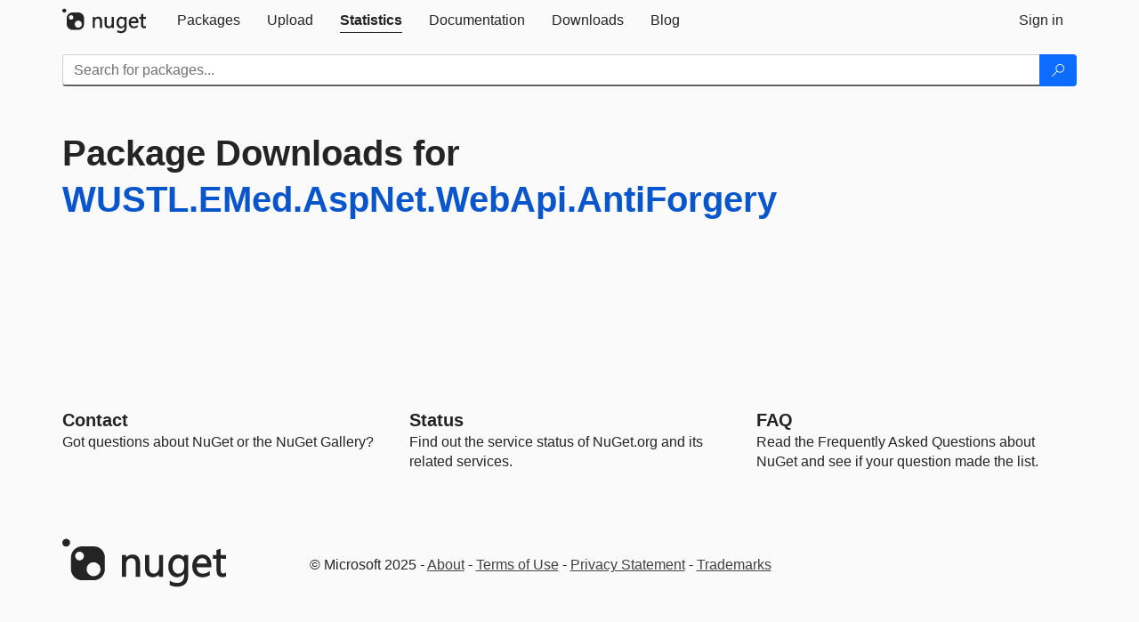

--- FILE ---
content_type: text/javascript; charset=utf-8
request_url: https://feed.nuget.org/Scripts/gallery/stats.min.js?v=1im2s36XlDdhfPggEsdZY2WOf5Ww-Ns4FEE25ZGqOPs1
body_size: 81814
content:
(function(n,t){typeof exports=="object"&&typeof module!="undefined"?t(exports):typeof define=="function"&&define.amd?define(["exports"],t):t(n.d3=n.d3||{})})(this,function(n){"use strict";function iu(n,t){return n<t?-1:n>t?1:n>=t?0:NaN}function hp(n){return n.length===1&&(n=ebt(n)),{left:function(t,i,r,u){for(r==null&&(r=0),u==null&&(u=t.length);r<u;){var f=r+u>>>1;n(t[f],i)<0?r=f+1:u=f}return r},right:function(t,i,r,u){for(r==null&&(r=0),u==null&&(u=t.length);r<u;){var f=r+u>>>1;n(t[f],i)>0?u=f:r=f+1}return r}}}function ebt(n){return function(t,i){return iu(n(t),i)}}function sbt(n,t){t==null&&(t=gtt);for(var i=0,r=n.length-1,u=n[0],f=new Array(r<0?0:r);i<r;)f[i]=t(u,u=n[++i]);return f}function gtt(n,t){return[n,t]}function hbt(n,t,i){var e=n.length,o=t.length,s=new Array(e*o),r,u,f,h;for(i==null&&(i=gtt),r=f=0;r<e;++r)for(h=n[r],u=0;u<o;++u,++f)s[f]=i(h,t[u]);return s}function cbt(n,t){return t<n?-1:t>n?1:t>=n?0:NaN}function sr(n){return n===null?NaN:+n}function nit(n,t){var s=n.length,e=0,f=-1,i=0,r,u,o=0;if(t==null)while(++f<s)isNaN(r=sr(n[f]))||(u=r-i,i+=u/++e,o+=u*(r-i));else while(++f<s)isNaN(r=sr(t(n[f],f,n)))||(u=r-i,i+=u/++e,o+=u*(r-i));if(e>1)return o/(e-1)}function tit(n,t){var i=nit(n,t);return i?Math.sqrt(i):i}function cp(n,t){var e=n.length,r=-1,i,u,f;if(t==null){while(++r<e)if((i=n[r])!=null&&i>=i)for(u=f=i;++r<e;)(i=n[r])!=null&&(u>i&&(u=i),f<i&&(f=i))}else while(++r<e)if((i=t(n[r],r,n))!=null&&i>=i)for(u=f=i;++r<e;)(i=t(n[r],r,n))!=null&&(u>i&&(u=i),f<i&&(f=i));return[u,f]}function gh(n){return function(){return n}}function vbt(n){return n}function pt(n,t,i){n=+n;t=+t;i=(r=arguments.length)<2?(t=n,n=0,1):r<3?1:+i;for(var u=-1,r=Math.max(0,Math.ceil((t-n)/i))|0,f=new Array(r);++u<r;)f[u]=n+u*i;return f}function yp(n,t,i){var o,u=-1,f,e,r;if(t=+t,n=+n,i=+i,n===t&&i>0)return[n];if((o=t<n)&&(f=n,n=t,t=f),(r=ke(n,t,i))===0||!isFinite(r))return[];if(r>0)for(n=Math.ceil(n/r),t=Math.floor(t/r),e=new Array(f=Math.ceil(t-n+1));++u<f;)e[u]=(n+u)*r;else for(n=Math.floor(n*r),t=Math.ceil(t*r),e=new Array(f=Math.ceil(n-t+1));++u<f;)e[u]=(n-u)/r;return o&&e.reverse(),e}function ke(n,t,i){var f=(t-n)/Math.max(0,i),u=Math.floor(Math.log(f)/Math.LN10),r=f/Math.pow(10,u);return u>=0?(r>=lp?10:r>=ap?5:r>=vp?2:1)*Math.pow(10,u):-Math.pow(10,-u)/(r>=lp?10:r>=ap?5:r>=vp?2:1)}function uu(n,t,i){var f=Math.abs(t-n)/Math.max(0,i),r=Math.pow(10,Math.floor(Math.log(f)/Math.LN10)),u=f/r;return u>=lp?r*=10:u>=ap?r*=5:u>=vp&&(r*=2),t<n?-r:r}function pp(n){return Math.ceil(Math.log(n.length)/Math.LN2)+1}function ybt(){function n(n){for(var a=n.length,h,c=new Array(a),e,l,v,u=0;u<a;++u)c[u]=t(n[u],u,n);var y=i(c),o=y[0],s=y[1],f=r(c,o,s);for(Array.isArray(f)||(f=uu(o,s,f),f=pt(Math.ceil(o/f)*f,Math.floor(s/f)*f,f)),e=f.length;f[0]<=o;)f.shift(),--e;while(f[e-1]>s)f.pop(),--e;for(l=new Array(e+1),u=0;u<=e;++u)v=l[u]=[],v.x0=u>0?f[u-1]:o,v.x1=u<e?f[u]:s;for(u=0;u<a;++u)h=c[u],o<=h&&h<=s&&l[ru(f,h,0,e)].push(n[u]);return l}var t=vbt,i=cp,r=pp;return n.value=function(i){return arguments.length?(t=typeof i=="function"?i:gh(i),n):t},n.domain=function(t){return arguments.length?(i=typeof t=="function"?t:gh([t[0],t[1]]),n):i},n.thresholds=function(t){return arguments.length?(r=typeof t=="function"?t:Array.isArray(t)?gh(lbt.call(t)):gh(t),n):r},n}function de(n,t,i){if(i==null&&(i=sr),r=n.length){if((t=+t)<=0||r<2)return+i(n[0],0,n);if(t>=1)return+i(n[r-1],r-1,n);var r,f=(r-1)*t,u=Math.floor(f),e=+i(n[u],u,n),o=+i(n[u+1],u+1,n);return e+(o-e)*(f-u)}}function pbt(n,t,i){return n=abt.call(n,sr).sort(iu),Math.ceil((i-t)/(2*(de(n,.75)-de(n,.25))*Math.pow(n.length,-1/3)))}function wbt(n,t,i){return Math.ceil((i-t)/(3.5*tit(n)*Math.pow(n.length,-1/3)))}function rit(n,t){var f=n.length,r=-1,i,u;if(t==null){while(++r<f)if((i=n[r])!=null&&i>=i)for(u=i;++r<f;)(i=n[r])!=null&&i>u&&(u=i)}else while(++r<f)if((i=t(n[r],r,n))!=null&&i>=i)for(u=i;++r<f;)(i=t(n[r],r,n))!=null&&i>u&&(u=i);return u}function bbt(n,t){var f=n.length,r=f,i=-1,u,e=0;if(t==null)while(++i<f)isNaN(u=sr(n[i]))?--r:e+=u;else while(++i<f)isNaN(u=sr(t(n[i],i,n)))?--r:e+=u;if(r)return e/r}function kbt(n,t){var f=n.length,i=-1,r,u=[];if(t==null)while(++i<f)isNaN(r=sr(n[i]))||u.push(r);else while(++i<f)isNaN(r=sr(t(n[i],i,n)))||u.push(r);return de(u.sort(iu),.5)}function wp(n){for(var t=n.length,i,e=-1,r=0,u,f;++e<t;)r+=n[e].length;for(u=new Array(r);--t>=0;)for(f=n[t],i=f.length;--i>=0;)u[--r]=f[i];return u}function uit(n,t){var f=n.length,r=-1,i,u;if(t==null){while(++r<f)if((i=n[r])!=null&&i>=i)for(u=i;++r<f;)(i=n[r])!=null&&u>i&&(u=i)}else while(++r<f)if((i=t(n[r],r,n))!=null&&i>=i)for(u=i;++r<f;)(i=t(n[r],r,n))!=null&&u>i&&(u=i);return u}function dbt(n,t){for(var i=t.length,r=new Array(i);i--;)r[i]=n[t[i]];return r}function gbt(n,t){if(f=n.length){var f,r=0,u=0,e,i=n[u];for(t==null&&(t=iu);++r<f;)(t(e=n[r],i)<0||t(i,i)!==0)&&(i=e,u=r);if(t(i,i)===0)return u}}function nkt(n,t,i){for(var r=(i==null?n.length:i)-(t=t==null?0:+t),f,u;r;)u=Math.random()*r--|0,f=n[r+t],n[r+t]=n[u+t],n[u+t]=f;return n}function tkt(n,t){var f=n.length,i=-1,r,u=0;if(t==null)while(++i<f)(r=+n[i])&&(u+=r);else while(++i<f)(r=+t(n[i],i,n))&&(u+=r);return u}function fit(n){var t,r,e;if(!(r=n.length))return[];for(var i=-1,u=uit(n,ikt),f=new Array(u);++i<u;)for(t=-1,e=f[i]=new Array(r);++t<r;)e[t]=n[t][i];return f}function ikt(n){return n.length}function rkt(){return fit(arguments)}function ukt(n){return n}function fkt(n){return"translate("+(n+.5)+",0)"}function ekt(n){return"translate(0,"+(n+.5)+")"}function okt(n){return function(t){return+n(t)}}function skt(n){var t=Math.max(0,n.bandwidth()-1)/2;return n.round()&&(t=Math.round(t)),function(i){return+n(i)+t}}function hkt(){return!this.__axis}function ic(n,t){function i(i){var rt=o==null?t.ticks?t.ticks.apply(t,e):t.domain():o,ut=s==null?t.tickFormat?t.tickFormat.apply(t,e):ukt:s,nt=Math.max(u,0)+c,d=t.range(),tt=+d[0]+.5,it=+d[d.length-1]+.5,b=(t.bandwidth?skt:okt)(t.copy()),y=i.selection?i.selection():i,v=y.selectAll(".domain").data([null]),a=y.selectAll(".tick").data(rt,t).order(),g=a.exit(),k=a.enter().append("g").attr("class","tick"),p=a.select("line"),w=a.select("text");v=v.merge(v.enter().insert("path",".tick").attr("class","domain").attr("stroke","#000"));a=a.merge(k);p=p.merge(k.append("line").attr("stroke","#000").attr(h+"2",r*u));w=w.merge(k.append("text").attr("fill","#000").attr(h,r*nt).attr("dy",n===nc?"0em":n===kp?"0.71em":"0.32em"));i!==y&&(v=v.transition(i),a=a.transition(i),p=p.transition(i),w=w.transition(i),g=g.transition(i).attr("opacity",eit).attr("transform",function(n){return isFinite(n=b(n))?l(n):this.getAttribute("transform")}),k.attr("opacity",eit).attr("transform",function(n){var t=this.parentNode.__axis;return l(t&&isFinite(t=t(n))?t:b(n))}));g.remove();v.attr("d",n===ge||n==tc?"M"+r*f+","+tt+"H0.5V"+it+"H"+r*f:"M"+tt+","+r*f+"V0.5H"+it+"V"+r*f);a.attr("opacity",1).attr("transform",function(n){return l(b(n))});p.attr(h+"2",r*u);w.attr(h,r*nt).text(ut);y.filter(hkt).attr("fill","none").attr("font-size",10).attr("font-family","sans-serif").attr("text-anchor",n===tc?"start":n===ge?"end":"middle");y.each(function(){this.__axis=b})}var e=[],o=null,s=null,u=6,f=6,c=3,r=n===nc||n===ge?-1:1,h=n===ge||n===tc?"x":"y",l=n===nc||n===kp?fkt:ekt;return i.scale=function(n){return arguments.length?(t=n,i):t},i.ticks=function(){return e=bp.call(arguments),i},i.tickArguments=function(n){return arguments.length?(e=n==null?[]:bp.call(n),i):e.slice()},i.tickValues=function(n){return arguments.length?(o=n==null?null:bp.call(n),i):o&&o.slice()},i.tickFormat=function(n){return arguments.length?(s=n,i):s},i.tickSize=function(n){return arguments.length?(u=f=+n,i):u},i.tickSizeInner=function(n){return arguments.length?(u=+n,i):u},i.tickSizeOuter=function(n){return arguments.length?(f=+n,i):f},i.tickPadding=function(n){return arguments.length?(c=+n,i):c},i}function ckt(n){return ic(nc,n)}function lkt(n){return ic(tc,n)}function akt(n){return ic(kp,n)}function vkt(n){return ic(ge,n)}function fu(){for(var t=0,r=arguments.length,i={},n;t<r;++t){if(!(n=arguments[t]+"")||n in i)throw new Error("illegal type: "+n);i[n]=[]}return new rc(i)}function rc(n){this._=n}function pkt(n,t){return n.trim().split(/^|\s+/).map(function(n){var r="",i=n.indexOf(".");if(i>=0&&(r=n.slice(i+1),n=n.slice(0,i)),n&&!t.hasOwnProperty(n))throw new Error("unknown type: "+n);return{type:n,name:r}})}function wkt(n,t){for(var i=0,u=n.length,r;i<u;++i)if((r=n[i]).name===t)return r.value}function oit(n,t,i){for(var r=0,u=n.length;r<u;++r)if(n[r].name===t){n[r]=ykt;n=n.slice(0,r).concat(n.slice(r+1));break}return i!=null&&n.push({name:t,value:i}),n}function no(n){var t=n+="",i=t.indexOf(":");return i>=0&&(t=n.slice(0,i))!=="xmlns"&&(n=n.slice(i+1)),fc.hasOwnProperty(t)?{space:fc[t],local:n}:n}function bkt(n){return function(){var t=this.ownerDocument,i=this.namespaceURI;return i===uc&&t.documentElement.namespaceURI===uc?t.createElement(n):t.createElementNS(i,n)}}function kkt(n){return function(){return this.ownerDocument.createElementNS(n.space,n.local)}}function ec(n){var t=no(n);return(t.local?kkt:bkt)(t)}function dkt(){}function oc(n){return n==null?dkt:function(){return this.querySelector(n)}}function gkt(n){typeof n!="function"&&(n=oc(n));for(var e=this._groups,o=e.length,s=new Array(o),r=0;r<o;++r)for(var u=e[r],h=u.length,c=s[r]=new Array(h),t,f,i=0;i<h;++i)(t=u[i])&&(f=n.call(t,t.__data__,i,u))&&("__data__"in t&&(f.__data__=t.__data__),c[i]=f);return new ot(s,this._parents)}function ndt(){return[]}function dp(n){return n==null?ndt:function(){return this.querySelectorAll(n)}}function tdt(n){typeof n!="function"&&(n=dp(n));for(var f=this._groups,s=f.length,e=[],o=[],r=0;r<s;++r)for(var u=f[r],h=u.length,t,i=0;i<h;++i)(t=u[i])&&(e.push(n.call(t,t.__data__,i,u)),o.push(t));return new ot(e,o)}function idt(n){typeof n!="function"&&(n=sc(n));for(var f=this._groups,e=f.length,o=new Array(e),t=0;t<e;++t)for(var u=f[t],s=u.length,h=o[t]=[],i,r=0;r<s;++r)(i=u[r])&&n.call(i,i.__data__,r,u)&&h.push(i);return new ot(o,this._parents)}function hit(n){return new Array(n.length)}function rdt(){return new ot(this._enter||this._groups.map(hit),this._parents)}function hc(n,t){this.ownerDocument=n.ownerDocument;this.namespaceURI=n.namespaceURI;this._next=null;this._parent=n;this.__data__=t}function udt(n){return function(){return n}}function fdt(n,t,i,r,u,f){for(var e=0,o,s=t.length,h=f.length;e<h;++e)(o=t[e])?(o.__data__=f[e],r[e]=o):i[e]=new hc(n,f[e]);for(;e<s;++e)(o=t[e])&&(u[e]=o)}function edt(n,t,i,r,u,f,e){for(var s,c={},l=t.length,v=f.length,a=new Array(l),h,o=0;o<l;++o)(s=t[o])&&(a[o]=h=nw+e.call(s,s.__data__,o,t),h in c?u[o]=s:c[h]=s);for(o=0;o<v;++o)h=nw+e.call(n,f[o],o,f),(s=c[h])?(r[o]=s,s.__data__=f[o],c[h]=null):i[o]=new hc(n,f[o]);for(o=0;o<l;++o)(s=t[o])&&c[a[o]]===s&&(u[o]=s)}function odt(n,t){var u,e,b,k;if(!n)return f=new Array(this.size()),i=-1,this.each(function(n){f[++i]=n}),f;var d=t?edt:fdt,c=this._parents,l=this._groups;typeof n!="function"&&(n=udt(n));for(var o=l.length,r=new Array(o),a=new Array(o),v=new Array(o),i=0;i<o;++i){var s=c[i],y=l[i],g=y.length,f=n.call(s,s&&s.__data__,i,c),h=f.length,p=a[i]=new Array(h),w=r[i]=new Array(h),nt=v[i]=new Array(g);for(d(s,y,p,w,nt,f,t),u=0,e=0;u<h;++u)if(b=p[u]){for(u>=e&&(e=u+1);!(k=w[e])&&++e<h;);b._next=k||null}}return r=new ot(r,c),r._enter=a,r._exit=v,r}function sdt(){return new ot(this._exit||this._groups.map(hit),this._parents)}function hdt(n){for(var r=this._groups,e=n._groups,u=r.length,c=e.length,l=Math.min(u,c),f=new Array(u),t=0;t<l;++t)for(var o=r[t],a=e[t],s=o.length,v=f[t]=new Array(s),h,i=0;i<s;++i)(h=o[i]||a[i])&&(v[i]=h);for(;t<u;++t)f[t]=r[t];return new ot(f,this._parents)}function cdt(){for(var u=this._groups,f=-1,e=u.length;++f<e;)for(var i=u[f],r=i.length-1,n=i[r],t;--r>=0;)(t=i[r])&&(n&&n!==t.nextSibling&&n.parentNode.insertBefore(t,n),n=t);return this}function ldt(n){function c(t,i){return t&&i?n(t.__data__,i.__data__):!t-!i}n||(n=adt);for(var r=this._groups,u=r.length,f=new Array(u),t=0;t<u;++t){for(var e=r[t],o=e.length,s=f[t]=new Array(o),h,i=0;i<o;++i)(h=e[i])&&(s[i]=h);s.sort(c)}return new ot(f,this._parents).order()}function adt(n,t){return n<t?-1:n>t?1:n>=t?0:NaN}function vdt(){var n=arguments[0];return arguments[0]=this,n.apply(null,arguments),this}function ydt(){var n=new Array(this.size()),t=-1;return this.each(function(){n[++t]=this}),n}function pdt(){for(var i,r=this._groups,n=0,f=r.length;n<f;++n)for(var u=r[n],t=0,e=u.length;t<e;++t)if(i=u[t],i)return i;return null}function wdt(){var n=0;return this.each(function(){++n}),n}function bdt(){return!this.node()}function kdt(n){for(var f=this._groups,i=0,e=f.length;i<e;++i)for(var r=f[i],t=0,o=r.length,u;t<o;++t)(u=r[t])&&n.call(u,u.__data__,t,r);return this}function ddt(n){return function(){this.removeAttribute(n)}}function gdt(n){return function(){this.removeAttributeNS(n.space,n.local)}}function ngt(n,t){return function(){this.setAttribute(n,t)}}function tgt(n,t){return function(){this.setAttributeNS(n.space,n.local,t)}}function igt(n,t){return function(){var i=t.apply(this,arguments);i==null?this.removeAttribute(n):this.setAttribute(n,i)}}function rgt(n,t){return function(){var i=t.apply(this,arguments);i==null?this.removeAttributeNS(n.space,n.local):this.setAttributeNS(n.space,n.local,i)}}function ugt(n,t){var i=no(n),r;return arguments.length<2?(r=this.node(),i.local?r.getAttributeNS(i.space,i.local):r.getAttribute(i)):this.each((t==null?i.local?gdt:ddt:typeof t=="function"?i.local?rgt:igt:i.local?tgt:ngt)(i,t))}function tw(n){return n.ownerDocument&&n.ownerDocument.defaultView||n.document&&n||n.defaultView}function fgt(n){return function(){this.style.removeProperty(n)}}function egt(n,t,i){return function(){this.style.setProperty(n,t,i)}}function ogt(n,t,i){return function(){var r=t.apply(this,arguments);r==null?this.style.removeProperty(n):this.style.setProperty(n,r,i)}}function sgt(n,t,i){return arguments.length>1?this.each((t==null?fgt:typeof t=="function"?ogt:egt)(n,t,i==null?"":i)):eu(this.node(),n)}function eu(n,t){return n.style.getPropertyValue(t)||tw(n).getComputedStyle(n,null).getPropertyValue(t)}function hgt(n){return function(){delete this[n]}}function cgt(n,t){return function(){this[n]=t}}function lgt(n,t){return function(){var i=t.apply(this,arguments);i==null?delete this[n]:this[n]=i}}function agt(n,t){return arguments.length>1?this.each((t==null?hgt:typeof t=="function"?lgt:cgt)(n,t)):this.node()[n]}function cit(n){return n.trim().split(/^|\s+/)}function iw(n){return n.classList||new lit(n)}function lit(n){this._node=n;this._names=cit(n.getAttribute("class")||"")}function ait(n,t){for(var r=iw(n),i=-1,u=t.length;++i<u;)r.add(t[i])}function vit(n,t){for(var r=iw(n),i=-1,u=t.length;++i<u;)r.remove(t[i])}function vgt(n){return function(){ait(this,n)}}function ygt(n){return function(){vit(this,n)}}function pgt(n,t){return function(){(t.apply(this,arguments)?ait:vit)(this,n)}}function wgt(n,t){var i=cit(n+"");if(arguments.length<2){for(var u=iw(this.node()),r=-1,f=i.length;++r<f;)if(!u.contains(i[r]))return!1;return!0}return this.each((typeof t=="function"?pgt:t?vgt:ygt)(i,t))}function bgt(){this.textContent=""}function kgt(n){return function(){this.textContent=n}}function dgt(n){return function(){var t=n.apply(this,arguments);this.textContent=t==null?"":t}}function ggt(n){return arguments.length?this.each(n==null?bgt:(typeof n=="function"?dgt:kgt)(n)):this.node().textContent}function nnt(){this.innerHTML=""}function tnt(n){return function(){this.innerHTML=n}}function int(n){return function(){var t=n.apply(this,arguments);this.innerHTML=t==null?"":t}}function rnt(n){return arguments.length?this.each(n==null?nnt:(typeof n=="function"?int:tnt)(n)):this.node().innerHTML}function unt(){this.nextSibling&&this.parentNode.appendChild(this)}function fnt(){return this.each(unt)}function ent(){this.previousSibling&&this.parentNode.insertBefore(this,this.parentNode.firstChild)}function ont(){return this.each(ent)}function snt(n){var t=typeof n=="function"?n:ec(n);return this.select(function(){return this.appendChild(t.apply(this,arguments))})}function hnt(){return null}function cnt(n,t){var i=typeof n=="function"?n:ec(n),r=t==null?hnt:typeof t=="function"?t:oc(t);return this.select(function(){return this.insertBefore(i.apply(this,arguments),r.apply(this,arguments)||null)})}function lnt(){var n=this.parentNode;n&&n.removeChild(this)}function ant(){return this.each(lnt)}function vnt(){return this.parentNode.insertBefore(this.cloneNode(!1),this.nextSibling)}function ynt(){return this.parentNode.insertBefore(this.cloneNode(!0),this.nextSibling)}function pnt(n){return this.select(n?ynt:vnt)}function wnt(n){return arguments.length?this.property("__data__",n):this.node().__data__}function bnt(n,t,i){return n=pit(n,t,i),function(t){var i=t.relatedTarget;i&&(i===this||i.compareDocumentPosition(this)&8)||n.call(this,t)}}function pit(t,i,r){return function(u){var f=n.event;n.event=u;try{t.call(this,this.__data__,i,r)}finally{n.event=f}}}function knt(n){return n.trim().split(/^|\s+/).map(function(n){var i="",t=n.indexOf(".");return t>=0&&(i=n.slice(t+1),n=n.slice(0,t)),{type:n,name:i}})}function dnt(n){return function(){var i=this.__on;if(i){for(var r=0,u=-1,f=i.length,t;r<f;++r)(t=i[r],n.type&&t.type!==n.type||t.name!==n.name)?i[++u]=t:this.removeEventListener(t.type,t.listener,t.capture);++u?i.length=u:delete this.__on}}}function gnt(n,t,i){var r=rw.hasOwnProperty(n.type)?bnt:pit;return function(u,f,e){var s=this.__on,o,c=r(t,f,e),h,l;if(s)for(h=0,l=s.length;h<l;++h)if((o=s[h]).type===n.type&&o.name===n.name){this.removeEventListener(o.type,o.listener,o.capture);this.addEventListener(o.type,o.listener=c,o.capture=i);o.value=t;return}this.addEventListener(n.type,c,i);o={type:n.type,name:n.name,value:t,listener:c,capture:i};s?s.push(o):this.__on=[o]}}function nti(n,t,i){var o=knt(n+""),r,s=o.length,h,u,f,c,e;if(arguments.length<2){if(u=this.node().__on,u)for(f=0,c=u.length;f<c;++f)for(r=0,e=u[f];r<s;++r)if((h=o[r]).type===e.type&&h.name===e.name)return e.value;return}for(u=t?gnt:dnt,i==null&&(i=!1),r=0;r<s;++r)this.each(u(o[r],t,i));return this}function to(t,i,r,u){var f=n.event;t.sourceEvent=n.event;n.event=t;try{return i.apply(r,u)}finally{n.event=f}}function wit(n,t,i){var u=tw(n),r=u.CustomEvent;typeof r=="function"?r=new r(t,i):(r=u.document.createEvent("Event"),i?(r.initEvent(t,i.bubbles,i.cancelable),r.detail=i.detail):r.initEvent(t,!1,!1));n.dispatchEvent(r)}function tti(n,t){return function(){return wit(this,n,t)}}function iti(n,t){return function(){return wit(this,n,t.apply(this,arguments))}}function rti(n,t){return this.each((typeof t=="function"?iti:tti)(n,t))}function ot(n,t){this._groups=n;this._parents=t}function ou(){return new ot([[document.documentElement]],cc)}function vt(n){return typeof n=="string"?new ot([[document.querySelector(n)]],[document.documentElement]):new ot([[n]],cc)}function uti(n){return vt(ec(n).call(document.documentElement))}function kit(){return new uw}function uw(){this._="@"+(++bit).toString(36)}function fw(){for(var t=n.event,i;i=t.sourceEvent;)t=i;return t}function lc(n,t){var u=n.ownerSVGElement||n,i,r;return u.createSVGPoint?(i=u.createSVGPoint(),i.x=t.clientX,i.y=t.clientY,i=i.matrixTransform(n.getScreenCTM().inverse()),[i.x,i.y]):(r=n.getBoundingClientRect(),[t.clientX-r.left-n.clientLeft,t.clientY-r.top-n.clientTop])}function hr(n){var t=fw();return t.changedTouches&&(t=t.changedTouches[0]),lc(n,t)}function fti(n){return typeof n=="string"?new ot([document.querySelectorAll(n)],[document.documentElement]):new ot([n==null?[]:n],cc)}function ac(n,t,i){arguments.length<3&&(i=t,t=fw().changedTouches);for(var r=0,f=t?t.length:0,u;r<f;++r)if((u=t[r]).identifier===i)return lc(n,u);return null}function eti(n,t){t==null&&(t=fw().touches);for(var i=0,r=t?t.length:0,u=new Array(r);i<r;++i)u[i]=lc(n,t[i]);return u}function ew(){n.event.stopImmediatePropagation()}function ef(){n.event.preventDefault();n.event.stopImmediatePropagation()}function vc(n){var t=n.document.documentElement,i=vt(n).on("dragstart.drag",ef,!0);if("onselectstart"in t)i.on("selectstart.drag",ef,!0);else t.__noselect=t.style.MozUserSelect,t.style.MozUserSelect="none"}function yc(n,t){var i=n.document.documentElement,r=vt(n).on("dragstart.drag",null);if(t){r.on("click.drag",ef,!0);setTimeout(function(){r.on("click.drag",null)},0)}if("onselectstart"in i)r.on("selectstart.drag",null);else i.style.MozUserSelect=i.__noselect,delete i.__noselect}function pc(n){return function(){return n}}function ow(n,t,i,r,u,f,e,o,s,h){this.target=n;this.type=t;this.subject=i;this.identifier=r;this.active=u;this.x=f;this.y=e;this.dx=o;this.dy=s;this._=h}function oti(){return!n.event.button}function sti(){return this.parentNode}function hti(t){return t==null?{x:n.event.x,y:n.event.y}:t}function cti(){return"ontouchstart"in this}function lti(){function t(n){n.on("mousedown.drag",p).filter(c).on("touchstart.drag",k).on("touchmove.drag",d).on("touchend.drag touchcancel.drag",g).style("touch-action","none").style("-webkit-tap-highlight-color","rgba(0,0,0,0)")}function p(){if(!r&&u.apply(this,arguments)){var t=y("mouse",f.apply(this,arguments),hr,this,arguments);if(t){vt(n.event.view).on("mousemove.drag",w,!0).on("mouseup.drag",b,!0);vc(n.event.view);ew();s=!1;a=n.event.clientX;v=n.event.clientY;t("start")}}}function w(){if(ef(),!s){var t=n.event.clientX-a,r=n.event.clientY-v;s=t*t+r*r>l}i.mouse("drag")}function b(){vt(n.event.view).on("mousemove.drag mouseup.drag",null);yc(n.event.view,s);ef();i.mouse("end")}function k(){if(u.apply(this,arguments))for(var i=n.event.changedTouches,e=f.apply(this,arguments),o=i.length,r,t=0;t<o;++t)(r=y(i[t].identifier,e,ac,this,arguments))&&(ew(),r("start"))}function d(){for(var r=n.event.changedTouches,f=r.length,u,t=0;t<f;++t)(u=i[r[t].identifier])&&(ef(),u("drag"))}function g(){var u=n.event.changedTouches,e=u.length,t,f;for(r&&clearTimeout(r),r=setTimeout(function(){r=null},500),t=0;t<e;++t)(f=i[u[t].identifier])&&(ew(),f("end"))}function y(r,u,f,s,c){var l=f(u,r),a,y,p,v=e.copy();if(to(new ow(t,"beforestart",a,r,o,l[0],l[1],0,0,v),function(){return(n.event.subject=a=h.apply(s,c))==null?!1:(y=a.x-l[0]||0,p=a.y-l[1]||0,!0)}))return function w(n){var h=l,e;switch(n){case"start":i[r]=w;e=o++;break;case"end":delete i[r];--o;case"drag":l=f(u,r);e=o}to(new ow(t,n,a,r,e,l[0]+y,l[1]+p,l[0]-h[0],l[1]-h[1],v),v.apply,v,[n,s,c])}}var u=oti,f=sti,h=hti,c=cti,i={},e=fu("start","drag","end"),o=0,a,v,s,r,l=0;return t.filter=function(n){return arguments.length?(u=typeof n=="function"?n:pc(!!n),t):u},t.container=function(n){return arguments.length?(f=typeof n=="function"?n:pc(n),t):f},t.subject=function(n){return arguments.length?(h=typeof n=="function"?n:pc(n),t):h},t.touchable=function(n){return arguments.length?(c=typeof n=="function"?n:pc(!!n),t):c},t.on=function(){var n=e.on.apply(e,arguments);return n===e?t:n},t.clickDistance=function(n){return arguments.length?(l=(n=+n)*n,t):Math.sqrt(l)},t}function of(n,t,i){n.prototype=t.prototype=i;i.constructor=n}function io(n,t){var i=Object.create(n.prototype);for(var r in t)i[r]=t[r];return i}function cr(){}function lr(n){var t;return n=(n+"").trim().toLowerCase(),(t=ati.exec(n))?(t=parseInt(t[1],16),new tt(t>>8&15|t>>4&240,t>>4&15|t&240,(t&15)<<4|t&15,1)):(t=vti.exec(n))?git(parseInt(t[1],16)):(t=yti.exec(n))?new tt(t[1],t[2],t[3],1):(t=pti.exec(n))?new tt(t[1]*255/100,t[2]*255/100,t[3]*255/100,1):(t=wti.exec(n))?nrt(t[1],t[2],t[3],t[4]):(t=bti.exec(n))?nrt(t[1]*255/100,t[2]*255/100,t[3]*255/100,t[4]):(t=kti.exec(n))?trt(t[1],t[2]/100,t[3]/100,1):(t=dti.exec(n))?trt(t[1],t[2]/100,t[3]/100,t[4]):dit.hasOwnProperty(n)?git(dit[n]):n==="transparent"?new tt(NaN,NaN,NaN,0):null}function git(n){return new tt(n>>16&255,n>>8&255,n&255,1)}function nrt(n,t,i,r){return r<=0&&(n=t=i=NaN),new tt(n,t,i,r)}function sw(n){return(n instanceof cr||(n=lr(n)),!n)?new tt:(n=n.rgb(),new tt(n.r,n.g,n.b,n.opacity))}function cf(n,t,i,r){return arguments.length===1?sw(n):new tt(n,t,i,r==null?1:r)}function tt(n,t,i,r){this.r=+n;this.g=+t;this.b=+i;this.opacity=+r}function hw(n){return n=Math.max(0,Math.min(255,Math.round(n)||0)),(n<16?"0":"")+n.toString(16)}function trt(n,t,i,r){return r<=0?n=t=i=NaN:i<=0||i>=1?n=t=NaN:t<=0&&(n=NaN),new li(n,t,i,r)}function gti(n){if(n instanceof li)return new li(n.h,n.s,n.l,n.opacity);if(n instanceof cr||(n=lr(n)),!n)return new li;if(n instanceof li)return n;n=n.rgb();var u=n.r/255,i=n.g/255,f=n.b/255,e=Math.min(u,i,f),r=Math.max(u,i,f),o=NaN,t=r-e,s=(r+e)/2;return t?(o=u===r?(i-f)/t+(i<f)*6:i===r?(f-u)/t+2:(u-i)/t+4,t/=s<.5?r+e:2-r-e,o*=60):t=s>0&&s<1?0:o,new li(o,t,s,n.opacity)}function wc(n,t,i,r){return arguments.length===1?gti(n):new li(n,t,i,r==null?1:r)}function li(n,t,i,r){this.h=+n;this.s=+t;this.l=+i;this.opacity=+r}function cw(n,t,i){return(n<60?t+(i-t)*n/60:n<180?i:n<240?t+(i-t)*(240-n)/60:t)*255}function lw(n){var f;if(n instanceof ei)return new ei(n.l,n.a,n.b,n.opacity);if(n instanceof ai)return isNaN(n.h)?new ei(n.l,0,0,n.opacity):(f=n.h*irt,new ei(n.l,Math.cos(f)*n.c,Math.sin(f)*n.c,n.opacity));n instanceof tt||(n=sw(n));var i=pw(n.r),t=pw(n.g),r=pw(n.b),u=aw((.2225045*i+.7168786*t+.0606169*r)/frt),e,o;return i===t&&t===r?e=o=u:(e=aw((.4360747*i+.3850649*t+.1430804*r)/urt),o=aw((.0139322*i+.0971045*t+.7141733*r)/ert)),new ei(116*u-16,500*(e-u),200*(u-o),n.opacity)}function tii(n,t){return new ei(n,0,0,t==null?1:t)}function kc(n,t,i,r){return arguments.length===1?lw(n):new ei(n,t,i,r==null?1:r)}function ei(n,t,i,r){this.l=+n;this.a=+t;this.b=+i;this.opacity=+r}function aw(n){return n>nii?Math.pow(n,1/3):n/srt+ort}function vw(n){return n>lf?n*n*n:srt*(n-ort)}function yw(n){return 255*(n<=.0031308?12.92*n:1.055*Math.pow(n,1/2.4)-.055)}function pw(n){return(n/=255)<=.04045?n/12.92:Math.pow((n+.055)/1.055,2.4)}function hrt(n){if(n instanceof ai)return new ai(n.h,n.c,n.l,n.opacity);if(n instanceof ei||(n=lw(n)),n.a===0&&n.b===0)return new ai(NaN,0,n.l,n.opacity);var t=Math.atan2(n.b,n.a)*rrt;return new ai(t<0?t+360:t,Math.sqrt(n.a*n.a+n.b*n.b),n.l,n.opacity)}function iii(n,t,i,r){return arguments.length===1?hrt(n):new ai(i,t,n,r==null?1:r)}function dc(n,t,i,r){return arguments.length===1?hrt(n):new ai(n,t,i,r==null?1:r)}function ai(n,t,i,r){this.h=+n;this.c=+t;this.l=+i;this.opacity=+r}function rii(n){if(n instanceof hu)return new hu(n.h,n.s,n.l,n.opacity);n instanceof tt||(n=sw(n));var s=n.r/255,f=n.g/255,e=n.b/255,t=(vrt*e+lrt*s-art*f)/(vrt+lrt-art),i=e-t,r=(uo*(f-t)-bw*i)/gc,o=Math.sqrt(r*r+i*i)/(uo*t*(1-t)),u=o?Math.atan2(r,i)*rrt-120:NaN;return new hu(u<0?u+360:u,o,t,n.opacity)}function oi(n,t,i,r){return arguments.length===1?rii(n):new hu(n,t,i,r==null?1:r)}function hu(n,t,i,r){this.h=+n;this.s=+t;this.l=+i;this.opacity=+r}function yrt(n,t,i,r,u){var f=n*n,e=f*n;return((1-3*n+3*f-e)*t+(4-6*f+3*e)*i+(1+3*n+3*f-3*e)*r+e*u)/6}function prt(n){var t=n.length-1;return function(i){var r=i<=0?i=0:i>=1?(i=1,t-1):Math.floor(i*t),u=n[r],f=n[r+1],e=r>0?n[r-1]:2*u-f,o=r<t-1?n[r+2]:2*f-u;return yrt((i-r/t)*t,e,u,f,o)}}function wrt(n){var t=n.length;return function(i){var r=Math.floor(((i%=1)<0?++i:i)*t),u=n[(r+t-1)%t],f=n[r%t],e=n[(r+1)%t],o=n[(r+2)%t];return yrt((i-r/t)*t,u,f,e,o)}}function nl(n){return function(){return n}}function brt(n,t){return function(i){return n+i*t}}function uii(n,t,i){return n=Math.pow(n,i),t=Math.pow(t,i)-n,i=1/i,function(r){return Math.pow(n+r*t,i)}}function kw(n,t){var i=t-n;return i?brt(n,i>180||i<-180?i-360*Math.round(i/360):i):nl(isNaN(n)?t:n)}function fii(n){return(n=+n)==1?nt:function(t,i){return i-t?uii(t,i,n):nl(isNaN(t)?i:t)}}function nt(n,t){var i=t-n;return i?brt(n,i):nl(isNaN(n)?t:n)}function krt(n){return function(t){for(var u=t.length,f=new Array(u),e=new Array(u),o=new Array(u),i,r=0;r<u;++r)i=cf(t[r]),f[r]=i.r||0,e[r]=i.g||0,o[r]=i.b||0;return f=n(f),e=n(e),o=n(o),i.opacity=1,function(n){return i.r=f(n),i.g=e(n),i.b=o(n),i+""}}}function grt(n,t){for(var r=t?t.length:0,u=n?Math.min(r,n.length):0,e=new Array(u),f=new Array(r),i=0;i<u;++i)e[i]=fo(n[i],t[i]);for(;i<r;++i)f[i]=t[i];return function(n){for(i=0;i<u;++i)f[i]=e[i](n);return f}}function nut(n,t){var i=new Date;return n=+n,t-=n,function(r){return i.setTime(n+t*r),i}}function wt(n,t){return n=+n,t-=n,function(i){return n+t*i}}function tut(n,t){var r={},u={},i;(n===null||typeof n!="object")&&(n={});(t===null||typeof t!="object")&&(t={});for(i in t)i in n?r[i]=fo(n[i],t[i]):u[i]=t[i];return function(n){for(i in r)u[i]=r[i](n);return u}}function oii(n){return function(){return n}}function sii(n){return function(t){return n(t)+""}}function gw(n,t){var e=tl.lastIndex=il.lastIndex=0,s,f,u,r=-1,i=[],o=[];for(n=n+"",t=t+"";(s=tl.exec(n))&&(f=il.exec(t));)(u=f.index)>e&&(u=t.slice(e,u),i[r]?i[r]+=u:i[++r]=u),(s=s[0])===(f=f[0])?i[r]?i[r]+=f:i[++r]=f:(i[++r]=null,o.push({i:r,x:wt(s,f)})),e=il.lastIndex;return e<t.length&&(u=t.slice(e),i[r]?i[r]+=u:i[++r]=u),i.length<2?o[0]?sii(o[0].x):oii(t):(t=o.length,function(n){for(var r=0,u;r<t;++r)i[(u=o[r]).i]=u.x(n);return i.join("")})}function fo(n,t){var i=typeof t,r;return t==null||i==="boolean"?nl(t):(i==="number"?wt:i==="string"?(r=lr(t))?(t=r,af):gw:t instanceof lr?af:t instanceof Date?nut:Array.isArray(t)?grt:typeof t.valueOf!="function"&&typeof t.toString!="function"||isNaN(t)?tut:wt)(n,t)}function iut(n,t){return n=+n,t-=n,function(i){return Math.round(n+t*i)}}function rut(n,t,i,r,u,f){var o,s,e;return(o=Math.sqrt(n*n+t*t))&&(n/=o,t/=o),(e=n*i+t*r)&&(i-=n*e,r-=t*e),(s=Math.sqrt(i*i+r*r))&&(i/=s,r/=s,e/=s),n*r<t*i&&(n=-n,t=-t,e=-e,o=-o),{translateX:u,translateY:f,rotate:Math.atan2(t,n)*nb,skewX:Math.atan(e)*nb,scaleX:o,scaleY:s}}function hii(n){return n==="none"?rl:(eo||(eo=document.createElement("DIV"),tb=document.documentElement,uut=document.defaultView),eo.style.transform=n,n=uut.getComputedStyle(tb.appendChild(eo),null).getPropertyValue("transform"),tb.removeChild(eo),n=n.slice(7,-1).split(","),rut(+n[0],+n[1],+n[2],+n[3],+n[4],+n[5]))}function cii(n){return n==null?rl:(ul||(ul=document.createElementNS("http://www.w3.org/2000/svg","g")),ul.setAttribute("transform",n),!(n=ul.transform.baseVal.consolidate()))?rl:(n=n.matrix,rut(n.a,n.b,n.c,n.d,n.e,n.f))}function fut(n,t,i,r){function u(n){return n.length?n.pop()+" ":""}function f(n,r,u,f,e,o){if(n!==u||r!==f){var s=e.push("translate(",null,t,null,i);o.push({i:s-4,x:wt(n,u)},{i:s-2,x:wt(r,f)})}else(u||f)&&e.push("translate("+u+t+f+i)}function e(n,t,i,f){n!==t?(n-t>180?t+=360:t-n>180&&(n+=360),f.push({i:i.push(u(i)+"rotate(",null,r)-2,x:wt(n,t)})):t&&i.push(u(i)+"rotate("+t+r)}function o(n,t,i,f){n!==t?f.push({i:i.push(u(i)+"skewX(",null,r)-2,x:wt(n,t)}):t&&i.push(u(i)+"skewX("+t+r)}function s(n,t,i,r,f,e){if(n!==i||t!==r){var o=f.push(u(f)+"scale(",null,",",null,")");e.push({i:o-4,x:wt(n,i)},{i:o-2,x:wt(t,r)})}else(i!==1||r!==1)&&f.push(u(f)+"scale("+i+","+r+")")}return function(t,i){var r=[],u=[];return t=n(t),i=n(i),f(t.translateX,t.translateY,i.translateX,i.translateY,r,u),e(t.rotate,i.rotate,r,u),o(t.skewX,i.skewX,r,u),s(t.scaleX,t.scaleY,i.scaleX,i.scaleY,r,u),t=i=null,function(n){for(var t=-1,f=u.length,i;++t<f;)r[(i=u[t]).i]=i.x(n);return r.join("")}}}function hut(n){return((n=Math.exp(n))+1/n)/2}function aii(n){return((n=Math.exp(n))-1/n)/2}function vii(n){return((n=Math.exp(2*n))-1)/(n+1)}function cut(n,t){var c=n[0],l=n[1],i=n[2],p=t[0],w=t[1],r=t[2],e=p-c,o=w-l,s=e*e+o*o,h,u;if(s<lii)u=Math.log(r/i)/oo,h=function(n){return[c+n*e,l+n*o,i*Math.exp(oo*n*u)]};else{var a=Math.sqrt(s),v=(r*r-i*i+sut*s)/(2*i*ib*a),y=(r*r-i*i-sut*s)/(2*r*ib*a),f=Math.log(Math.sqrt(v*v+1)-v),b=Math.log(Math.sqrt(y*y+1)-y);u=(b-f)/oo;h=function(n){var t=n*u,r=hut(f),s=i/(ib*a)*(r*vii(oo*t+f)-aii(f));return[c+s*e,l+s*o,i*r/hut(oo*t+f)]}}return h.duration=u*1e3,h}function lut(n){return function(t,i){var r=n((t=wc(t)).h,(i=wc(i)).h),u=nt(t.s,i.s),f=nt(t.l,i.l),e=nt(t.opacity,i.opacity);return function(n){return t.h=r(n),t.s=u(n),t.l=f(n),t.opacity=e(n),t+""}}}function yii(n,t){var i=nt((n=kc(n)).l,(t=kc(t)).l),r=nt(n.a,t.a),u=nt(n.b,t.b),f=nt(n.opacity,t.opacity);return function(t){return n.l=i(t),n.a=r(t),n.b=u(t),n.opacity=f(t),n+""}}function yut(n){return function(t,i){var r=n((t=dc(t)).h,(i=dc(i)).h),u=nt(t.c,i.c),f=nt(t.l,i.l),e=nt(t.opacity,i.opacity);return function(n){return t.h=r(n),t.c=u(n),t.l=f(n),t.opacity=e(n),t+""}}}function but(n){return function t(i){function r(t,r){var u=n((t=oi(t)).h,(r=oi(r)).h),f=nt(t.s,r.s),e=nt(t.l,r.l),o=nt(t.opacity,r.opacity);return function(n){return t.h=u(n),t.s=f(n),t.l=e(Math.pow(n,i)),t.opacity=o(n),t+""}}return i=+i,r.gamma=t,r}(1)}function pii(n,t){for(var r=0,i=t.length-1,u=t[0],f=new Array(i<0?0:i);r<i;)f[r]=n(u,u=t[++r]);return function(n){var t=Math.max(0,Math.min(i-1,Math.floor(n*=i)));return f[t](n-t)}}function wii(n,t){for(var r=new Array(t),i=0;i<t;++i)r[i]=n(i/(t-1));return r}function yf(){return cu||(gut(bii),cu=ao.now()+ol)}function bii(){cu=0}function vo(){this._call=this._time=this._next=null}function sl(n,t,i){var r=new vo;return r.restart(n,t,i),r}function nft(){yf();++vf;for(var n=fl,t;n;)(t=cu-n._time)>=0&&n._call.call(null,t),n=n._next;--vf}function tft(){cu=(el=ao.now())+ol;vf=ho=0;try{nft()}finally{vf=0;dii();cu=0}}function kii(){var n=ao.now(),t=n-el;t>dut&&(ol-=t,el=n)}function dii(){for(var t,n=fl,i,r=Infinity;n;)n._call?(r>n._time&&(r=n._time),t=n,n=n._next):(i=n._next,n._next=null,n=t?t._next=i:fl=i);lo=t;rb(r)}function rb(n){if(!vf){ho&&(ho=clearTimeout(ho));var t=n-cu;t>24?(n<Infinity&&(ho=setTimeout(tft,n-ao.now()-ol)),co&&(co=clearInterval(co))):(co||(el=ao.now(),co=setInterval(kii,dut)),vf=1,gut(tft))}}function ub(n,t,i){var r=new vo;return t=t==null?0:+t,r.restart(function(i){r.stop();n(i+t)},t,i),r}function gii(n,t,i){var r=new vo,u=t;return t==null?(r.restart(n,t,i),r):(t=+t,i=i==null?yf():+i,r.restart(function f(e){e+=u;r.restart(f,u+=t,i);n(e)},t,i),r)}function ll(n,t,i,r,u,f){var e=n.__transition;if(e){if(i in e)return}else n.__transition={};iri(n,i,{name:t,index:r,group:u,on:nri,tween:tri,time:f.time,delay:f.delay,duration:f.duration,ease:f.ease,timer:null,state:ift})}function sb(n,t){var i=si(n,t);if(i.state>ift)throw new Error("too late; already scheduled");return i}function lu(n,t){var i=si(n,t);if(i.state>hl)throw new Error("too late; already started");return i}function si(n,t){var i=n.__transition;if(!i||!(i=i[t]))throw new Error("transition not found");return i}function iri(n,t,i){function s(n){i.state=fb;i.timer.restart(f,i.delay,i.time);i.delay<=n&&f(n-i.delay)}function f(s){var c,l,a,h;if(i.state!==fb)return e();for(c in r)if(h=r[c],h.name===i.name){if(h.state===eb)return ub(f);h.state===rft?(h.state=cl,h.timer.stop(),h.on.call("interrupt",n,n.__data__,h.index,h.group),delete r[c]):+c<t&&(h.state=cl,h.timer.stop(),delete r[c])}if(ub(function(){i.state===eb&&(i.state=rft,i.timer.restart(o,i.delay,i.time),o(s))}),i.state=hl,i.on.call("start",n,n.__data__,i.index,i.group),i.state===hl){for(i.state=eb,u=new Array(a=i.tween.length),c=0,l=-1;c<a;++c)(h=i.tween[c].value.call(n,n.__data__,i.index,i.group))&&(u[++l]=h);u.length=l+1}}function o(t){for(var f=t<i.duration?i.ease.call(null,t/i.duration):(i.timer.restart(e),i.state=ob,1),r=-1,o=u.length;++r<o;)u[r].call(null,f);i.state===ob&&(i.on.call("end",n,n.__data__,i.index,i.group),e())}function e(){i.state=cl;i.timer.stop();delete r[t];for(var u in r)return;delete n.__transition}var r=n.__transition,u;r[t]=i;i.timer=sl(s,0,i.time)}function au(n,t){var r=n.__transition,i,f,e=!0,u;if(r){t=t==null?null:t+"";for(u in r){if((i=r[u]).name!==t){e=!1;continue}f=i.state>hl&&i.state<ob;i.state=cl;i.timer.stop();f&&i.on.call("interrupt",n,n.__data__,i.index,i.group);delete r[u]}e&&delete n.__transition}}function rri(n){return this.each(function(){au(this,n)})}function uri(n,t){var r,i;return function(){var f=lu(this,n),e=f.tween,u,o;if(e!==r)for(i=r=e,u=0,o=i.length;u<o;++u)if(i[u].name===t){i=i.slice();i.splice(u,1);break}f.tween=i}}function fri(n,t,i){var u,r;if(typeof i!="function")throw new Error;return function(){var e=lu(this,n),o=e.tween;if(o!==u){r=(u=o).slice();for(var s={name:t,value:i},f=0,h=r.length;f<h;++f)if(r[f].name===t){r[f]=s;break}f===h&&r.push(s)}e.tween=r}}function eri(n,t){var u=this._id,r,i,f,e;if(n+="",arguments.length<2){for(r=si(this.node(),u).tween,i=0,f=r.length;i<f;++i)if((e=r[i]).name===n)return e.value;return null}return this.each((t==null?uri:fri)(u,n,t))}function hb(n,t,i){var r=n._id;return n.each(function(){var n=lu(this,r);(n.value||(n.value={}))[t]=i.apply(this,arguments)}),function(n){return si(n,r).value[t]}}function uft(n,t){var i;return(typeof t=="number"?wt:t instanceof lr?af:(i=lr(t))?(t=i,af):gw)(n,t)}function ori(n){return function(){this.removeAttribute(n)}}function sri(n){return function(){this.removeAttributeNS(n.space,n.local)}}function hri(n,t,i){var r,u;return function(){var f=this.getAttribute(n);return f===i?null:f===r?u:u=t(r=f,i)}}function cri(n,t,i){var r,u;return function(){var f=this.getAttributeNS(n.space,n.local);return f===i?null:f===r?u:u=t(r=f,i)}}function lri(n,t,i){var r,u,f;return function(){var e,o=i(this);return o==null?void this.removeAttribute(n):(e=this.getAttribute(n),e===o?null:e===r&&o===u?f:f=t(r=e,u=o))}}function ari(n,t,i){var r,u,f;return function(){var e,o=i(this);return o==null?void this.removeAttributeNS(n.space,n.local):(e=this.getAttributeNS(n.space,n.local),e===o?null:e===r&&o===u?f:f=t(r=e,u=o))}}function vri(n,t){var i=no(n),r=i==="transform"?out:uft;return this.attrTween(n,typeof t=="function"?(i.local?ari:lri)(i,r,hb(this,"attr."+n,t)):t==null?(i.local?sri:ori)(i):(i.local?cri:hri)(i,r,t+""))}function yri(n,t){function i(){var i=this,r=t.apply(i,arguments);return r&&function(t){i.setAttributeNS(n.space,n.local,r(t))}}return i._value=t,i}function pri(n,t){function i(){var i=this,r=t.apply(i,arguments);return r&&function(t){i.setAttribute(n,r(t))}}return i._value=t,i}function wri(n,t){var i="attr."+n,r;if(arguments.length<2)return(i=this.tween(i))&&i._value;if(t==null)return this.tween(i,null);if(typeof t!="function")throw new Error;return r=no(n),this.tween(i,(r.local?yri:pri)(r,t))}function bri(n,t){return function(){sb(this,n).delay=+t.apply(this,arguments)}}function kri(n,t){return t=+t,function(){sb(this,n).delay=t}}function dri(n){var t=this._id;return arguments.length?this.each((typeof n=="function"?bri:kri)(t,n)):si(this.node(),t).delay}function gri(n,t){return function(){lu(this,n).duration=+t.apply(this,arguments)}}function nui(n,t){return t=+t,function(){lu(this,n).duration=t}}function tui(n){var t=this._id;return arguments.length?this.each((typeof n=="function"?gri:nui)(t,n)):si(this.node(),t).duration}function iui(n,t){if(typeof t!="function")throw new Error;return function(){lu(this,n).ease=t}}function rui(n){var t=this._id;return arguments.length?this.each(iui(t,n)):si(this.node(),t).ease}function uui(n){typeof n!="function"&&(n=sc(n));for(var f=this._groups,e=f.length,o=new Array(e),t=0;t<e;++t)for(var u=f[t],s=u.length,h=o[t]=[],i,r=0;r<s;++r)(i=u[r])&&n.call(i,i.__data__,r,u)&&h.push(i);return new vi(o,this._parents,this._name,this._id)}function fui(n){if(n._id!==this._id)throw new Error;for(var r=this._groups,e=n._groups,u=r.length,c=e.length,l=Math.min(u,c),f=new Array(u),t=0;t<l;++t)for(var o=r[t],a=e[t],s=o.length,v=f[t]=new Array(s),h,i=0;i<s;++i)(h=o[i]||a[i])&&(v[i]=h);for(;t<u;++t)f[t]=r[t];return new vi(f,this._parents,this._name,this._id)}function eui(n){return(n+"").trim().split(/^|\s+/).every(function(n){var t=n.indexOf(".");return t>=0&&(n=n.slice(0,t)),!n||n==="start"})}function oui(n,t,i){var r,u,f=eui(t)?sb:lu;return function(){var e=f(this,n),o=e.on;if(o!==r)(u=(r=o).copy()).on(t,i);e.on=u}}function sui(n,t){var i=this._id;return arguments.length<2?si(this.node(),i).on.on(n):this.each(oui(i,n,t))}function hui(n){return function(){var t=this.parentNode;for(var i in this.__transition)if(+i!==n)return;t&&t.removeChild(this)}}function cui(){return this.on("end.remove",hui(this._id))}function lui(n){var s=this._name,u=this._id;typeof n!="function"&&(n=oc(n));for(var h=this._groups,c=h.length,l=new Array(c),r=0;r<c;++r)for(var f=h[r],a=f.length,e=l[r]=new Array(a),i,o,t=0;t<a;++t)(i=f[t])&&(o=n.call(i,i.__data__,t,f))&&("__data__"in i&&(o.__data__=i.__data__),e[t]=o,ll(e[t],s,u,t,e,si(i,u)));return new vi(l,this._parents,s,u)}function aui(n){var s=this._name,f=this._id;typeof n!="function"&&(n=dp(n));for(var h=this._groups,v=h.length,c=[],l=[],e=0;e<v;++e)for(var o=h[e],y=o.length,t,i=0;i<y;++i)if(t=o[i]){for(var r=n.call(t,t.__data__,i,o),a,p=si(t,f),u=0,w=r.length;u<w;++u)(a=r[u])&&ll(a,s,f,u,r,p);c.push(r);l.push(t)}return new vi(c,l,s,f)}function vui(){return new fft(this._groups,this._parents)}function yui(n,t){var i,r,u;return function(){var f=eu(this,n),e=(this.style.removeProperty(n),eu(this,n));return f===e?null:f===i&&e===r?u:u=t(i=f,r=e)}}function pui(n){return function(){this.style.removeProperty(n)}}function wui(n,t,i){var r,u;return function(){var f=eu(this,n);return f===i?null:f===r?u:u=t(r=f,i)}}function bui(n,t,i){var r,u,f;return function(){var o=eu(this,n),e=i(this);return e==null&&(e=(this.style.removeProperty(n),eu(this,n))),o===e?null:o===r&&e===u?f:f=t(r=o,u=e)}}function kui(n,t,i){var r=(n+="")=="transform"?eut:uft;return t==null?this.styleTween(n,yui(n,r)).on("end.style."+n,pui(n)):this.styleTween(n,typeof t=="function"?bui(n,r,hb(this,"style."+n,t)):wui(n,r,t+""),i)}function dui(n,t,i){function r(){var r=this,u=t.apply(r,arguments);return u&&function(t){r.style.setProperty(n,u(t),i)}}return r._value=t,r}function gui(n,t,i){var r="style."+(n+="");if(arguments.length<2)return(r=this.tween(r))&&r._value;if(t==null)return this.tween(r,null);if(typeof t!="function")throw new Error;return this.tween(r,dui(n,t,i==null?"":i))}function nfi(n){return function(){this.textContent=n}}function tfi(n){return function(){var t=n(this);this.textContent=t==null?"":t}}function ifi(n){return this.tween("text",typeof n=="function"?tfi(hb(this,"text",n)):nfi(n==null?"":n+""))}function rfi(){for(var n,e=this._name,s=this._id,o=sft(),i=this._groups,h=i.length,r=0;r<h;++r)for(var u=i[r],c=u.length,f,t=0;t<c;++t)(f=u[t])&&(n=si(f,s),ll(f,e,o,t,u,{time:n.time+n.delay+n.duration,delay:0,duration:n.duration,ease:n.ease}));return new vi(i,this._parents,e,o)}function vi(n,t,i,r){this._groups=n;this._parents=t;this._name=i;this._id=r}function oft(n){return ou().transition(n)}function sft(){return++eft}function ufi(n){return+n}function ffi(n){return n*n}function efi(n){return n*(2-n)}function hft(n){return((n*=2)<=1?n*n:--n*(2-n)+1)/2}function ofi(n){return n*n*n}function sfi(n){return--n*n*n+1}function cb(n){return((n*=2)<=1?n*n*n:(n-=2)*n*n+2)/2}function lfi(n){return 1-Math.cos(n*aft)}function afi(n){return Math.sin(n*aft)}function vft(n){return(1-Math.cos(lft*n))/2}function vfi(n){return Math.pow(2,10*n-10)}function yfi(n){return 1-Math.pow(2,-10*n)}function yft(n){return((n*=2)<=1?Math.pow(2,10*n-10):2-Math.pow(2,10-10*n))/2}function pfi(n){return 1-Math.sqrt(1-n*n)}function wfi(n){return Math.sqrt(1- --n*n)}function pft(n){return((n*=2)<=1?1-Math.sqrt(1-n*n):Math.sqrt(1-(n-=2)*n)+1)/2}function uei(n){return 1-yo(1-n)}function yo(n){return(n=+n)<ab?al*n*n:n<kfi?al*(n-=bfi)*n+dfi:n<nei?al*(n-=gfi)*n+tei:al*(n-=iei)*n+rei}function fei(n){return((n*=2)<=1?1-yo(1-n):yo(n-1)+1)/2}function cei(n,t){for(var i;!(i=n.__transition)||!(i=i[t]);)if(!(n=n.parentNode))return wb.time=yf(),wb;return i}function lei(n){var t,o;n instanceof vi?(t=n._id,n=n._name):(t=sft(),(o=wb).time=yf(),n=n==null?null:n+"");for(var r=this._groups,s=r.length,u=0;u<s;++u)for(var f=r[u],h=f.length,e,i=0;i<h;++i)(e=f[i])&&ll(e,n,t,i,f,o||cei(e,t));return new vi(r,this._parents,n,t)}function aei(n,t){var i=n.__transition,u,r;if(i){t=t==null?null:t+"";for(r in i)if((u=i[r]).state>fb&&u.name===t)return new vi([[n]],kft,t,+r)}return null}function dft(n){return function(){return n}}function vei(n,t,i){this.target=n;this.type=t;this.selection=i}function gft(){n.event.stopImmediatePropagation()}function vl(){n.event.preventDefault();n.event.stopImmediatePropagation()}function po(n){return{type:n}}function bei(){return!n.event.button}function kei(){var n=this.ownerSVGElement||this;return[[0,0],[n.width.baseVal.value,n.height.baseVal.value]]}function kb(n){while(!n.__brush)if(!(n=n.parentNode))return;return n.__brush}function db(n){return n[0][0]===n[1][0]||n[0][1]===n[1][1]}function dei(n){var t=n.__brush;return t?t.dim.output(t.selection):null}function gei(){return gb(yl)}function noi(){return gb(pl)}function toi(){return gb(yei)}function gb(t){function i(n){var r=n.property("__brush",a).selectAll(".overlay").data([po("overlay")]),i;r.enter().append("rect").attr("class","overlay").attr("pointer-events","all").attr("cursor",gi.overlay).merge(r).each(function(){var n=kb(this).extent;vt(this).attr("x",n[0][0]).attr("y",n[0][1]).attr("width",n[1][0]-n[0][0]).attr("height",n[1][1]-n[0][1])});n.selectAll(".selection").data([po("selection")]).enter().append("rect").attr("class","selection").attr("cursor",gi.selection).attr("fill","#777").attr("fill-opacity",.3).attr("stroke","#fff").attr("shape-rendering","crispEdges");i=n.selectAll(".handle").data(t.handles,function(n){return n.type});i.exit().remove();i.enter().append("rect").attr("class",function(n){return"handle handle--"+n.type}).attr("cursor",function(n){return gi[n.type]});n.each(u).attr("fill","none").attr("pointer-events","all").style("-webkit-tap-highlight-color","rgba(0,0,0,0)").on("mousedown.brush touchstart.brush",l)}function u(){var t=vt(this),n=kb(this).selection;n?(t.selectAll(".selection").style("display",null).attr("x",n[0][0]).attr("y",n[0][1]).attr("width",n[1][0]-n[0][0]).attr("height",n[1][1]-n[0][1]),t.selectAll(".handle").style("display",null).attr("x",function(t){return t.type[t.type.length-1]==="e"?n[1][0]-r/2:n[0][0]-r/2}).attr("y",function(t){return t.type[0]==="s"?n[1][1]-r/2:n[0][1]-r/2}).attr("width",function(t){return t.type==="n"||t.type==="s"?n[1][0]-n[0][0]+r:r}).attr("height",function(t){return t.type==="e"||t.type==="w"?n[1][1]-n[0][1]+r:r})):t.selectAll(".selection,.handle").style("display","none").attr("x",null).attr("y",null).attr("width",null).attr("height",null)}function o(n,t){return n.__brush.emitter||new c(n,t)}function c(n,t){this.that=n;this.args=t;this.state=n.__brush;this.active=0}function l(){function dt(){var n=hr(nt);!at||yt||pt||(Math.abs(n[0]-ht[0])>Math.abs(n[1]-ht[1])?pt=!0:yt=!0);ht=n;bt=!0;vl();ot()}function ot(){var n;f=ht[0]-st[0];s=ht[1]-st[1];switch(g){case bb:case net:i&&(f=Math.max(it-c,Math.min(ut-a,f)),p=c+f,b=a+f);r&&(s=Math.max(rt-l,Math.min(ft-v,s)),w=l+s,k=v+s);break;case wf:i<0?(f=Math.max(it-c,Math.min(ut-c,f)),p=c+f,b=a):i>0&&(f=Math.max(it-a,Math.min(ut-a,f)),p=c,b=a+f);r<0?(s=Math.max(rt-l,Math.min(ft-l,s)),w=l+s,k=v):r>0&&(s=Math.max(rt-v,Math.min(ft-v,s)),w=l,k=v+s);break;case bf:i&&(p=Math.max(it,Math.min(ut,c-f*i)),b=Math.max(it,Math.min(ut,a+f*i)));r&&(w=Math.max(rt,Math.min(ft,l-s*r)),k=Math.max(rt,Math.min(ft,v+s*r)))}b<p&&(i*=-1,n=c,c=a,a=n,n=p,p=b,b=n,d in tet&&et.attr("cursor",gi[d=tet[d]]));k<w&&(r*=-1,n=l,l=v,v=n,n=w,w=k,k=n,d in iet&&et.attr("cursor",gi[d=iet[d]]));tt.selection&&(y=tt.selection);yt&&(p=y[0][0],b=y[1][0]);pt&&(w=y[0][1],k=y[1][1]);(y[0][0]!==p||y[0][1]!==w||y[1][0]!==b||y[1][1]!==k)&&(tt.selection=[[p,w],[b,k]],u.call(nt),wt.brush())}function gt(){if(gft(),n.event.touches){if(n.event.touches.length)return;e&&clearTimeout(e);e=setTimeout(function(){e=null},500);ct.on("touchmove.brush touchend.brush touchcancel.brush",null)}else{yc(n.event.view,bt);kt.on("keydown.brush keyup.brush mousemove.brush mouseup.brush",null)}ct.attr("pointer-events","all");et.attr("cursor",gi.overlay);tt.selection&&(y=tt.selection);db(y)&&(tt.selection=null,u.call(nt));wt.end()}function ni(){switch(n.event.keyCode){case 16:at=i&&r;break;case 18:g===wf&&(i&&(a=b-f*i,c=p+f*i),r&&(v=k-s*r,l=w+s*r),g=bf,ot());break;case 32:(g===wf||g===bf)&&(i<0?a=b-f:i>0&&(c=p-f),r<0?v=k-s:r>0&&(l=w-s),g=bb,et.attr("cursor",gi.selection),ot());break;default:return}vl()}function ti(){switch(n.event.keyCode){case 16:at&&(yt=pt=at=!1,ot());break;case 18:g===bf&&(i<0?a=b:i>0&&(c=p),r<0?v=k:r>0&&(l=w),g=wf,ot());break;case 32:g===bb&&(n.event.altKey?(i&&(a=b-f*i,c=p+f*i),r&&(v=k-s*r,l=w+s*r),g=bf):(i<0?a=b:i>0&&(c=p),r<0?v=k:r>0&&(l=w),g=wf),et.attr("cursor",gi[d]),ot());break;default:return}vl()}var ct,et,kt;if(n.event.touches){if(n.event.changedTouches.length<n.event.touches.length)return vl()}else if(e)return;if(h.apply(this,arguments)){var nt=this,d=n.event.target.__data__.type,g=(n.event.metaKey?d="overlay":d)==="selection"?net:n.event.altKey?bf:wf,i=t===pl?null:pei[d],r=t===yl?null:wei[d],tt=kb(nt),lt=tt.extent,y=tt.selection,it=lt[0][0],c,p,rt=lt[0][1],l,w,ut=lt[1][0],a,b,ft=lt[1][1],v,k,f,s,bt,at=i&&r&&n.event.shiftKey,yt,pt,st=hr(nt),ht=st,wt=o(nt,arguments).beforestart();if(d==="overlay"?tt.selection=y=[[c=t===pl?it:st[0],l=t===yl?rt:st[1]],[a=t===pl?ut:c,v=t===yl?ft:l]]:(c=y[0][0],l=y[0][1],a=y[1][0],v=y[1][1]),p=c,w=l,b=a,k=v,ct=vt(nt).attr("pointer-events","none"),et=ct.selectAll(".overlay").attr("cursor",gi[d]),n.event.touches)ct.on("touchmove.brush",dt,!0).on("touchend.brush touchcancel.brush",gt,!0);else kt=vt(n.event.view).on("keydown.brush",ni,!0).on("keyup.brush",ti,!0).on("mousemove.brush",dt,!0).on("mouseup.brush",gt,!0),vc(n.event.view);gft();au(nt);u.call(nt);wt.start()}}function a(){var n=this.__brush||{selection:null};return n.extent=s.apply(this,arguments),n.dim=t,n}var s=kei,h=bei,f=fu(i,"start","brush","end"),r=6,e;return i.move=function(n,i){n.selection?n.on("start.brush",function(){o(this,arguments).beforestart().start()}).on("interrupt.brush end.brush",function(){o(this,arguments).end()}).tween("brush",function(){function s(t){r.selection=t===1&&db(f)?null:c(t);u.call(n);h.brush()}var n=this,r=n.__brush,h=o(n,arguments),e=r.selection,f=t.input(typeof i=="function"?i.apply(this,arguments):i,r.extent),c=fo(e,f);return e&&f?s:s(1)}):n.each(function(){var n=this,f=arguments,e=n.__brush,r=t.input(typeof i=="function"?i.apply(n,f):i,e.extent),s=o(n,f).beforestart();au(n);e.selection=r==null||db(r)?null:r;u.call(n);s.start().brush().end()})},c.prototype={beforestart:function(){return++this.active==1&&(this.state.emitter=this,this.starting=!0),this},start:function(){return this.starting&&(this.starting=!1,this.emit("start")),this},brush:function(){return this.emit("brush"),this},end:function(){return--this.active==0&&(delete this.state.emitter,this.emit("end")),this},emit:function(n){to(new vei(i,n,t.output(this.state.selection)),f.apply,f,[n,this.that,this.args])}},i.extent=function(n){return arguments.length?(s=typeof n=="function"?n:dft([[+n[0][0],+n[0][1]],[+n[1][0],+n[1][1]]]),i):s},i.filter=function(n){return arguments.length?(h=typeof n=="function"?n:dft(!!n),i):h},i.handleSize=function(n){return arguments.length?(r=+n,i):r},i.on=function(){var n=f.on.apply(f,arguments);return n===f?i:n},i}function ioi(n){return function(t,i){return n(t.source.value+t.target.value,i.source.value+i.target.value)}}function roi(){function n(n){for(var f=n.length,v=[],k=pt(f),p=[],y=[],tt=y.groups=new Array(f),w=new Array(f*f),o,d,g,s,l,a,c=0,e=-1;++e<f;){for(o=0,s=-1;++s<f;)o+=n[e][s];v.push(o);p.push(pt(f));c+=o}for(r&&k.sort(function(n,t){return r(v[n],v[t])}),u&&p.forEach(function(t,i){t.sort(function(t,r){return u(n[i][t],n[i][r])})}),c=oet(0,eet-i*f)/c,g=c?i:eet/f,o=0,e=-1;++e<f;){for(d=o,s=-1;++s<f;){var h=k[e],b=p[h][s],nt=n[h][b],it=o,rt=o+=nt*c;w[b*f+h]={index:h,subindex:b,startAngle:it,endAngle:rt,value:nt}}tt[h]={index:h,startAngle:d,endAngle:o,value:v[h]};o+=g}for(e=-1;++e<f;)for(s=e-1;++s<f;)l=w[s*f+e],a=w[e*f+s],(l.value||a.value)&&y.push(l.value<a.value?{source:a,target:l}:{source:l,target:a});return t?y.sort(t):y}var i=0,r=null,u=null,t=null;return n.padAngle=function(t){return arguments.length?(i=oet(0,t),n):i},n.sortGroups=function(t){return arguments.length?(r=t,n):r},n.sortSubgroups=function(t){return arguments.length?(u=t,n):u},n.sortChords=function(i){return arguments.length?(i==null?t=null:(t=ioi(i))._=i,n):t&&t._},n}function nk(n){return function(){return n}}function rk(){this._x0=this._y0=this._x1=this._y1=null;this._=""}function ar(){return new rk}function foi(n){return n.source}function eoi(n){return n.target}function ooi(n){return n.radius}function soi(n){return n.startAngle}function hoi(n){return n.endAngle}function coi(){function n(){var h,n=set.call(arguments),w=f.apply(this,n),b=e.apply(this,n),c=+i.apply(this,(n[0]=w,n)),o=r.apply(this,n)-wl,a=u.apply(this,n)-wl,v=c*ret(o),y=c*uet(o),l=+i.apply(this,(n[0]=b,n)),s=r.apply(this,n)-wl,p=u.apply(this,n)-wl;return t||(t=h=ar()),t.moveTo(v,y),t.arc(0,0,c,o,a),(o!==s||a!==p)&&(t.quadraticCurveTo(0,0,l*ret(s),l*uet(s)),t.arc(0,0,l,s,p)),t.quadraticCurveTo(0,0,v,y),t.closePath(),h?(t=null,h+""||null):void 0}var f=foi,e=eoi,i=ooi,r=soi,u=hoi,t=null;return n.radius=function(t){return arguments.length?(i=typeof t=="function"?t:nk(+t),n):i},n.startAngle=function(t){return arguments.length?(r=typeof t=="function"?t:nk(+t),n):r},n.endAngle=function(t){return arguments.length?(u=typeof t=="function"?t:nk(+t),n):u},n.source=function(t){return arguments.length?(f=t,n):f},n.target=function(t){return arguments.length?(e=t,n):e},n.context=function(i){return arguments.length?(t=i==null?null:i,n):t},n}function bl(){}function nr(n,t){var r=new bl,i,u,e,f;if(n instanceof bl)n.each(function(n,t){r.set(t,n)});else if(Array.isArray(n))if(i=-1,u=n.length,t==null)while(++i<u)r.set(i,n[i]);else while(++i<u)r.set(t(e=n[i],i,n),e);else if(n)for(f in n)r.set(f,n[f]);return r}function loi(){function r(t,f,e,o){if(f>=n.length)return u!=null&&t.sort(u),i!=null?i(t):t;for(var c=-1,y=t.length,p=n[f++],l,s,h=nr(),a,v=e();++c<y;)(a=h.get(l=p(s=t[c])+""))?a.push(s):h.set(l,[s]);return h.each(function(n,t){o(v,t,r(n,f,e,o))}),v}function e(t,r){if(++r>n.length)return t;var u,o=f[r-1];return i!=null&&r>=n.length?u=t.entries():(u=[],t.each(function(n,t){u.push({key:t,values:e(n,r)})})),o!=null?u.sort(function(n,t){return o(n.key,t.key)}):u}var n=[],f=[],u,i,t;return t={object:function(n){return r(n,0,aoi,voi)},map:function(n){return r(n,0,het,cet)},entries:function(n){return e(r(n,0,het,cet),0)},key:function(i){return n.push(i),t},sortKeys:function(i){return f[n.length-1]=i,t},sortValues:function(n){return u=n,t},rollup:function(n){return i=n,t}}}function aoi(){return{}}function voi(n,t,i){n[t]=i}function het(){return nr()}function cet(n,t,i){n.set(t,i)}function kl(){}function aet(n,t){var r=new kl,i,u;if(n instanceof kl)n.each(function(n){r.add(n)});else if(n)if(i=-1,u=n.length,t==null)while(++i<u)r.add(n[i]);else while(++i<u)r.add(t(n[i],i,n));return r}function yoi(n){var t=[];for(var i in n)t.push(i);return t}function poi(n){var t=[];for(var i in n)t.push(n[i]);return t}function woi(n){var t=[];for(var i in n)t.push({key:i,value:n[i]});return t}function boi(n,t){return n-t}function koi(n){for(var t=0,i=n.length,r=n[i-1][1]*n[0][0]-n[i-1][0]*n[0][1];++t<i;)r+=n[t-1][1]*n[t][0]-n[t-1][0]*n[t][1];return r}function pu(n){return function(){return n}}function doi(n,t){for(var i=-1,u=t.length,r;++i<u;)if(r=goi(n,t[i]))return r;return 0}function goi(n,t){for(var a=t[0],i=t[1],r=-1,u=0,s=n.length,h=s-1;u<s;h=u++){var f=n[u],c=f[0],e=f[1],o=n[h],v=o[0],l=o[1];if(nsi(f,o,t))return 0;e>i!=l>i&&a<(v-c)*(i-e)/(l-e)+c&&(r=-r)}return r}function nsi(n,t,i){var r;return tsi(n,t,i)&&isi(n[r=+(n[0]===t[0])],i[r],t[r])}function tsi(n,t,i){return(t[0]-n[0])*(i[1]-n[1])==(i[0]-n[0])*(t[1]-n[1])}function isi(n,t,i){return n<=t&&t<=i||i<=t&&t<=n}function rsi(){}function yet(){function t(n){var t=r(n);if(Array.isArray(t))t=t.slice().sort(boi);else{var i=cp(n),u=i[0],f=i[1];t=uu(u,f,t);t=pt(Math.floor(u/t)*t,Math.floor(f/t)*t,t)}return t.map(function(t){return e(n,t)})}function e(n,t){var i=[],r=[];return s(n,t,function(f){u(f,n,t);koi(f)>0?i.push([f]):r.push(f)}),r.forEach(function(n){for(var t=0,u=i.length,r;t<u;++t)if(doi((r=i[t])[0],n)!==-1){r.push(n);return}}),{type:"MultiPolygon",value:t,coordinates:i}}function s(t,r,u){function a(n){var a=[n[0][0]+f,n[0][1]+h],r=[n[1][0]+f,n[1][1]+h],e=o(a),s=o(r),t,i;(t=l[e])?(i=c[s])?(delete l[t.end],delete c[i.start],t===i?(t.ring.push(r),u(t.ring)):c[t.start]=l[i.end]={start:t.start,end:i.end,ring:t.ring.concat(i.ring)}):(delete l[t.end],t.ring.push(r),l[t.end=s]=t):(t=c[s])?(i=l[e])?(delete c[t.start],delete l[i.end],t===i?(t.ring.push(r),u(t.ring)):c[i.start]=l[t.end]={start:i.start,end:t.end,ring:i.ring.concat(t.ring)}):(delete c[t.start],t.ring.unshift(a),c[t.start=e]=t):c[e]=l[s]={start:e,end:s,ring:[a,r]}}var c=[],l=[],f,h,v,e,s,y;for(f=h=-1,e=t[0]>=r,yi[e<<1].forEach(a);++f<n-1;)v=e,e=t[f+1]>=r,yi[v|e<<1].forEach(a);for(yi[e<<0].forEach(a);++h<i-1;){for(f=-1,e=t[h*n+n]>=r,s=t[h*n]>=r,yi[e<<1|s<<2].forEach(a);++f<n-1;)v=e,e=t[h*n+n+f+1]>=r,y=s,s=t[h*n+f+1]>=r,yi[v|e<<1|s<<2|y<<3].forEach(a);yi[e|s<<3].forEach(a)}for(f=-1,s=t[h*n]>=r,yi[s<<2].forEach(a);++f<n-1;)y=s,s=t[h*n+f+1]>=r,yi[s<<2|y<<3].forEach(a);yi[s<<3].forEach(a)}function o(t){return t[0]*2+t[1]*(n+1)*4}function f(t,r,u){t.forEach(function(t){var e=t[0],o=t[1],s=e|0,h=o|0,f,c=r[h*n+s];e>0&&e<n&&s===e&&(f=r[h*n+s-1],t[0]=e+(u-f)/(c-f)-.5);o>0&&o<i&&h===o&&(f=r[(h-1)*n+s],t[1]=o+(u-f)/(c-f)-.5)})}var n=1,i=1,r=pp,u=f;return t.contour=e,t.size=function(r){if(!arguments.length)return[n,i];var u=Math.ceil(r[0]),f=Math.ceil(r[1]);if(!(u>0)||!(f>0))throw new Error("invalid size");return n=u,i=f,t},t.thresholds=function(n){return arguments.length?(r=typeof n=="function"?n:Array.isArray(n)?pu(uk.call(n)):pu(n),t):r},t.smooth=function(n){return arguments.length?(u=n?f:rsi,t):u===f},t}function fk(n,t,i){for(var r,o,u=n.width,s=n.height,e=(i<<1)+1,f=0;f<s;++f)for(r=0,o=0;r<u+i;++r)r<u&&(o+=n.data[r+f*u]),r>=i&&(r>=e&&(o-=n.data[r-e+f*u]),t.data[r-i+f*u]=o/Math.min(r+1,u-1+e-r,e))}function ek(n,t,i){for(var r,o,f=n.width,s=n.height,e=(i<<1)+1,u=0;u<f;++u)for(r=0,o=0;r<s+i;++r)r<s&&(o+=n.data[u+r*f]),r>=i&&(r>=e&&(o-=n.data[u+(r-e)*f]),t.data[u+(r-i)*f]=o/Math.min(r+1,s-1+e-r,e))}function usi(n){return n[0]}function fsi(n){return n[1]}function esi(){function u(u){var e=new Float32Array(n*i),l=new Float32Array(n*i),o,v;return u.forEach(function(r,u,o){var c=s(r,u,o)+f>>t,l=h(r,u,o)+f>>t;c>=0&&c<n&&l>=0&&l<i&&++e[c+l*n]}),fk({width:n,height:i,data:e},{width:n,height:i,data:l},r>>t),ek({width:n,height:i,data:l},{width:n,height:i,data:e},r>>t),fk({width:n,height:i,data:e},{width:n,height:i,data:l},r>>t),ek({width:n,height:i,data:l},{width:n,height:i,data:e},r>>t),fk({width:n,height:i,data:e},{width:n,height:i,data:l},r>>t),ek({width:n,height:i,data:l},{width:n,height:i,data:e},r>>t),o=c(e),Array.isArray(o)||(v=rit(e),o=uu(0,v,o),o=pt(0,Math.floor(v/o)*o,o),o.shift()),yet().thresholds(o).size([n,i])(e).map(a)}function a(n){return n.value*=Math.pow(2,-2*t),n.coordinates.forEach(v),n}function v(n){n.forEach(y)}function y(n){n.forEach(p)}function p(n){n[0]=n[0]*Math.pow(2,t)-f;n[1]=n[1]*Math.pow(2,t)-f}function l(){return f=r*3,n=e+f*2>>t,i=o+f*2>>t,u}var s=usi,h=fsi,e=960,o=500,r=20,t=2,f=r*3,n=e+f*2>>t,i=o+f*2>>t,c=pu(20);return u.x=function(n){return arguments.length?(s=typeof n=="function"?n:pu(+n),u):s},u.y=function(n){return arguments.length?(h=typeof n=="function"?n:pu(+n),u):h},u.size=function(n){if(!arguments.length)return[e,o];var t=Math.ceil(n[0]),i=Math.ceil(n[1]);if(!(t>=0)&&!(t>=0))throw new Error("invalid size");return e=t,o=i,l()},u.cellSize=function(n){if(!arguments.length)return 1<<t;if(!((n=+n)>=1))throw new Error("invalid cell size");return t=Math.floor(Math.log(n)/Math.LN2),l()},u.thresholds=function(n){return arguments.length?(c=typeof n=="function"?n:Array.isArray(n)?pu(uk.call(n)):pu(n),u):c},u.bandwidth=function(n){if(!arguments.length)return Math.sqrt(r*(r+1));if(!((n=+n)>=0))throw new Error("invalid bandwidth");return r=Math.round((Math.sqrt(4*n*n+1)-1)/2),l()},u}function wet(n){return new Function("d","return {"+n.map(function(n,t){return JSON.stringify(n)+": d["+t+"]"}).join(",")+"}")}function osi(n,t){var i=wet(n);return function(r,u){return t(i(r),u,n)}}function ssi(n){var t=Object.create(null),i=[];return n.forEach(function(n){for(var r in n)r in t||i.push(t[r]=r)}),i}function dl(n){function f(n,t){var r,u,f=i(n,function(n,i){if(r)return r(n,i-1);u=n;r=t?osi(n,t):wet(n)});return f.columns=u||[],f}function i(n,t){function c(){if(s)return ok;if(f)return f=!1,pet;var e,o=i,t;if(n.charCodeAt(o)===sk){while(i++<r&&n.charCodeAt(i)!==sk||n.charCodeAt(++i)===sk);return(e=i)>=r?s=!0:(t=n.charCodeAt(i++))===wo?f=!0:t===hk&&(f=!0,n.charCodeAt(i)===wo&&++i),n.slice(o+1,e-1).replace(/""/g,'"')}while(i<r){if((t=n.charCodeAt(e=i++))===wo)f=!0;else if(t===hk)f=!0,n.charCodeAt(i)===wo&&++i;else if(t!==u)continue;return n.slice(o,e)}return s=!0,n.slice(o,r)}var h=[],r=n.length,i=0,l=0,e,s=r<=0,f=!1,o;for(n.charCodeAt(r-1)===wo&&--r,n.charCodeAt(r-1)===hk&&--r;(e=c())!==ok;){for(o=[];e!==pet&&e!==ok;)o.push(e),e=c();t&&(o=t(o,l++))==null||h.push(o)}return h}function e(i,r){return r==null&&(r=ssi(i)),[r.map(t).join(n)].concat(i.map(function(i){return r.map(function(n){return t(i[n])}).join(n)})).join("\n")}function o(n){return n.map(s).join("\n")}function s(i){return i.map(t).join(n)}function t(n){return n==null?"":r.test(n+="")?'"'+n.replace(/"/g,'""')+'"':n}var r=new RegExp('["'+n+"\n\r]"),u=n.charCodeAt(0);return{parse:f,parseRows:i,format:e,formatRows:o}}function psi(n){if(!n.ok)throw new Error(n.status+" "+n.statusText);return n.blob()}function wsi(n,t){return fetch(n,t).then(psi)}function bsi(n){if(!n.ok)throw new Error(n.status+" "+n.statusText);return n.arrayBuffer()}function ksi(n,t){return fetch(n,t).then(bsi)}function dsi(n){if(!n.ok)throw new Error(n.status+" "+n.statusText);return n.text()}function ta(n,t){return fetch(n,t).then(dsi)}function det(n){return function(t,i,r){return arguments.length===2&&typeof i=="function"&&(r=i,i=undefined),ta(t,i).then(function(t){return n(t,r)})}}function gsi(n,t,i,r){arguments.length===3&&typeof i=="function"&&(r=i,i=undefined);var u=dl(n);return ta(t,i).then(function(n){return u.parse(n,r)})}function nhi(n,t){return new Promise(function(i,r){var u=new Image;for(var f in t)u[f]=t[f];u.onerror=r;u.onload=function(){i(u)};u.src=n})}function thi(n){if(!n.ok)throw new Error(n.status+" "+n.statusText);return n.json()}function ihi(n,t){return fetch(n,t).then(thi)}function ck(n){return function(t,i){return ta(t,i).then(function(t){return(new DOMParser).parseFromString(t,n)})}}function ehi(n,t){function i(){for(var f=r.length,u,e=0,o=0,i=0;i<f;++i)u=r[i],e+=u.x,o+=u.y;for(e=e/f-n,o=o/f-t,i=0;i<f;++i)u=r[i],u.x-=e,u.y-=o}var r;return n==null&&(n=0),t==null&&(t=0),i.initialize=function(n){r=n},i.x=function(t){return arguments.length?(n=+t,i):n},i.y=function(n){return arguments.length?(t=+n,i):t},i}function k(n){return function(){return n}}function yr(){return(Math.random()-.5)*1e-6}function ohi(n){var t=+this._x.call(null,n),i=+this._y.call(null,n);return tot(this.cover(t,i),t,i,n)}function tot(n,t,i,r){if(isNaN(t)||isNaN(i))return n;var u,f=n._root,s={data:r},c=n._x0,l=n._y0,a=n._x1,v=n._y1,e,o,w,b,y,p,h,k;if(!f)return n._root=s,n;while(f.length)if((y=t>=(e=(c+a)/2))?c=e:a=e,(p=i>=(o=(l+v)/2))?l=o:v=o,u=f,!(f=f[h=p<<1|y]))return u[h]=s,n;if(w=+n._x.call(null,f.data),b=+n._y.call(null,f.data),t===w&&i===b)return s.next=f,u?u[h]=s:n._root=s,n;do u=u?u[h]=new Array(4):n._root=new Array(4),(y=t>=(e=(c+a)/2))?c=e:a=e,(p=i>=(o=(l+v)/2))?l=o:v=o;while((h=p<<1|y)==(k=(b>=o)<<1|w>=e));return u[k]=f,u[h]=s,n}function shi(n){for(var h,s=n.length,i,r,c=new Array(s),l=new Array(s),u=Infinity,f=Infinity,e=-Infinity,o=-Infinity,t=0;t<s;++t)isNaN(i=+this._x.call(null,h=n[t]))||isNaN(r=+this._y.call(null,h))||(c[t]=i,l[t]=r,i<u&&(u=i),i>e&&(e=i),r<f&&(f=r),r>o&&(o=r));for(e<u&&(u=this._x0,e=this._x1),o<f&&(f=this._y0,o=this._y1),this.cover(u,f).cover(e,o),t=0;t<s;++t)tot(this,c[t],l[t],n[t]);return this}function hhi(n,t){var i,s,u,h;if(isNaN(n=+n)||isNaN(t=+t))return this;var r=this._x0,e=this._y0,f=this._x1,o=this._y1;if(isNaN(r))f=(r=Math.floor(n))+1,o=(e=Math.floor(t))+1;else if(r>n||n>f||e>t||t>o){i=f-r;s=this._root;switch(h=(t<(e+o)/2)<<1|n<(r+f)/2){case 0:do u=new Array(4),u[h]=s,s=u;while(i*=2,f=r+i,o=e+i,n>f||t>o);break;case 1:do u=new Array(4),u[h]=s,s=u;while(i*=2,r=f-i,o=e+i,r>n||t>o);break;case 2:do u=new Array(4),u[h]=s,s=u;while(i*=2,f=r+i,e=o-i,n>f||e>t);break;case 3:do u=new Array(4),u[h]=s,s=u;while(i*=2,r=f-i,e=o-i,r>n||e>t)}this._root&&this._root.length&&(this._root=s)}else return this;return this._x0=r,this._y0=e,this._x1=f,this._y1=o,this}function chi(){var n=[];return this.visit(function(t){if(!t.length)do n.push(t.data);while(t=t.next)}),n}function lhi(n){return arguments.length?this.cover(+n[0][0],+n[0][1]).cover(+n[1][0],+n[1][1]):isNaN(this._x0)?undefined:[[this._x0,this._y0],[this._x1,this._y1]]}function st(n,t,i,r,u){this.node=n;this.x0=t;this.y0=i;this.x1=r;this.y1=u}function ahi(n,t,i){var k,h=this._x0,c=this._y0,l,a,v,y,p=this._x1,w=this._y1,r=[],u=this._root,f,b,e,o,s;for(u&&r.push(new st(u,h,c,p,w)),i==null?i=Infinity:(h=n-i,c=t-i,p=n+i,w=t+i,i*=i);f=r.pop();)if((u=f.node)&&!((l=f.x0)>p)&&!((a=f.y0)>w)&&!((v=f.x1)<h)&&!((y=f.y1)<c))if(u.length)e=(l+v)/2,o=(a+y)/2,r.push(new st(u[3],e,o,v,y),new st(u[2],l,o,e,y),new st(u[1],e,a,v,o),new st(u[0],l,a,e,o)),(b=(t>=o)<<1|n>=e)&&(f=r[r.length-1],r[r.length-1]=r[r.length-1-b],r[r.length-1-b]=f);else{var d=n-+this._x.call(null,u.data),g=t-+this._y.call(null,u.data),nt=d*d+g*g;nt<i&&(s=Math.sqrt(i=nt),h=n-s,c=t-s,p=n+s,w=t+s,k=u.data)}return k}function vhi(n){if(isNaN(v=+this._x.call(null,n))||isNaN(y=+this._y.call(null,n)))return this;var i,t=this._root,e,f,u,h=this._x0,c=this._y0,l=this._x1,a=this._y1,v,y,o,s,p,w,r,b;if(!t)return this;if(t.length)for(;;){if((p=v>=(o=(h+l)/2))?h=o:l=o,(w=y>=(s=(c+a)/2))?c=s:a=s,!(i=t,t=t[r=w<<1|p]))return this;if(!t.length)break;(i[r+1&3]||i[r+2&3]||i[r+3&3])&&(e=i,b=r)}while(t.data!==n)if(!(f=t,t=t.next))return this;return((u=t.next)&&delete t.next,f)?(u?f.next=u:delete f.next,this):i?(u?i[r]=u:delete i[r],(t=i[0]||i[1]||i[2]||i[3])&&t===(i[3]||i[2]||i[1]||i[0])&&!t.length&&(e?e[b]=t:this._root=t),this):(this._root=u,this)}function yhi(n){for(var t=0,i=n.length;t<i;++t)this.remove(n[t]);return this}function phi(){return this._root}function whi(){var n=0;return this.visit(function(t){if(!t.length)do++n;while(t=t.next)}),n}function bhi(n){var r=[],u,t=this._root,i,o,s,h,c,f,e;for(t&&r.push(new st(t,this._x0,this._y0,this._x1,this._y1));u=r.pop();)!n(t=u.node,o=u.x0,s=u.y0,h=u.x1,c=u.y1)&&t.length&&(f=(o+h)/2,e=(s+c)/2,(i=t[3])&&r.push(new st(i,f,e,h,c)),(i=t[2])&&r.push(new st(i,o,e,f,c)),(i=t[1])&&r.push(new st(i,f,s,h,e)),(i=t[0])&&r.push(new st(i,o,s,f,e)));return this}function khi(n){var r=[],l=[],t,u;for(this._root&&r.push(new st(this._root,this._x0,this._y0,this._x1,this._y1));t=r.pop();){if(u=t.node,u.length){var i,o=t.x0,s=t.y0,h=t.x1,c=t.y1,f=(o+h)/2,e=(s+c)/2;(i=u[0])&&r.push(new st(i,o,s,f,e));(i=u[1])&&r.push(new st(i,f,s,h,e));(i=u[2])&&r.push(new st(i,o,e,f,c));(i=u[3])&&r.push(new st(i,f,e,h,c))}l.push(t)}while(t=l.pop())n(t.node,t.x0,t.y0,t.x1,t.y1);return this}function dhi(n){return n[0]}function ghi(n){return arguments.length?(this._x=n,this):this._x}function nci(n){return n[1]}function tci(n){return arguments.length?(this._y=n,this):this._y}function ia(n,t,i){var r=new lk(t==null?dhi:t,i==null?nci:i,NaN,NaN,NaN,NaN);return n==null?r:r.addAll(n)}function lk(n,t,i,r,u,f){this._x=n;this._y=t;this._x0=i;this._y0=r;this._x1=u;this._y1=f;this._root=undefined}function iot(n){for(var t={data:n.data},i=t;n=n.next;)i=i.next={data:n.data};return t}function ici(n){return n.x+n.vx}function rci(n){return n.y+n.vy}function uci(n){function i(){function y(t,i,r,f,o){var v=t.data,w=t.r,c=h+w;if(v){if(v.index>n.index){var y=e-v.x-v.vx,p=s-v.y-v.vy,a=y*y+p*p;a<c*c&&(y===0&&(y=yr(),a+=y*y),p===0&&(p=yr(),a+=p*p),a=(c-(a=Math.sqrt(a)))/a*u,n.vx+=(y*=a)*(c=(w*=w)/(l+w)),n.vy+=(p*=a)*c,v.vx-=y*(c=1-c),v.vy-=p*c)}return}return i>e+c||f<e-c||r>s+c||o<s-c}for(var i,v=t.length,c,n,e,s,h,l,a=0;a<f;++a)for(c=ia(t,ici,rci).visitAfter(o),i=0;i<v;++i)n=t[i],h=r[n.index],l=h*h,e=n.x+n.vx,s=n.y+n.vy,c.visit(y)}function o(n){if(n.data)return n.r=r[n.data.index];for(var t=n.r=0;t<4;++t)n[t]&&n[t].r>n.r&&(n.r=n[t].r)}function e(){if(t){var i,f=t.length,u;for(r=new Array(f),i=0;i<f;++i)u=t[i],r[u.index]=+n(u,i,t)}}var t,r,u=1,f=1;return typeof n!="function"&&(n=k(n==null?1:+n)),i.initialize=function(n){t=n;e()},i.iterations=function(n){return arguments.length?(f=+n,i):f},i.strength=function(n){return arguments.length?(u=+n,i):u},i.radius=function(t){return arguments.length?(n=typeof t=="function"?t:k(+t),e(),i):n},i}function fci(n){return n.index}function rot(n,t){var i=n.get(t);if(!i)throw new Error("missing: "+t);return i}function eci(n){function y(n){return 1/Math.min(i[n.source.index],i[n.target.index])}function t(t){for(var i,y,r,u,f,o,l,a,v=0,p=n.length;v<c;++v)for(i=0;i<p;++i)y=n[i],r=y.source,u=y.target,f=u.x+u.vx-r.x-r.vx||yr(),o=u.y+u.vy-r.y-r.vy||yr(),l=Math.sqrt(f*f+o*o),l=(l-s[i])/l*t*e[i],f*=l,o*=l,u.vx-=f*(a=h[i]),u.vy-=o*a,r.vx+=f*(a=1-a),r.vy+=o*a}function l(){if(r){var f,l=r.length,o=n.length,c=nr(r,u),t;for(f=0,i=new Array(l);f<o;++f)t=n[f],t.index=f,typeof t.source!="object"&&(t.source=rot(c,t.source)),typeof t.target!="object"&&(t.target=rot(c,t.target)),i[t.source.index]=(i[t.source.index]||0)+1,i[t.target.index]=(i[t.target.index]||0)+1;for(f=0,h=new Array(o);f<o;++f)t=n[f],h[f]=i[t.source.index]/(i[t.source.index]+i[t.target.index]);e=new Array(o);a();s=new Array(o);v()}}function a(){if(r)for(var t=0,i=n.length;t<i;++t)e[t]=+f(n[t],t,n)}function v(){if(r)for(var t=0,i=n.length;t<i;++t)s[t]=+o(n[t],t,n)}var u=fci,f=y,e,o=k(30),s,r,i,h,c=1;return n==null&&(n=[]),t.initialize=function(n){r=n;l()},t.links=function(i){return arguments.length?(n=i,l(),t):n},t.id=function(n){return arguments.length?(u=n,t):u},t.iterations=function(n){return arguments.length?(c=+n,t):c},t.strength=function(n){return arguments.length?(f=typeof n=="function"?n:k(+n),a(),t):f},t.distance=function(n){return arguments.length?(o=typeof n=="function"?n:k(+n),v(),t):o},t}function oci(n){return n.x}function sci(n){return n.y}function hci(n){function c(){l();e.call("tick",t);i<u&&(h.stop(),e.call("end",t))}function l(){var u,e=n.length,t;for(i+=(s-i)*o,r.each(function(n){n(i)}),u=0;u<e;++u)t=n[u],t.fx==null?t.x+=t.vx*=f:(t.x=t.fx,t.vx=0),t.fy==null?t.y+=t.vy*=f:(t.y=t.fy,t.vy=0)}function a(){for(var t,r,u,i=0,f=n.length;i<f;++i)t=n[i],t.index=i,(isNaN(t.x)||isNaN(t.y))&&(r=uot*Math.sqrt(i),u=i*fot,t.x=r*Math.cos(u),t.y=r*Math.sin(u)),(isNaN(t.vx)||isNaN(t.vy))&&(t.vx=t.vy=0)}function v(t){return t.initialize&&t.initialize(n),t}var t,i=1,u=.001,o=1-Math.pow(u,1/300),s=0,f=.6,r=nr(),h=sl(c),e=fu("tick","end");return n==null&&(n=[]),a(),t={tick:l,restart:function(){return h.restart(c),t},stop:function(){return h.stop(),t},nodes:function(i){return arguments.length?(n=i,a(),r.each(v),t):n},alpha:function(n){return arguments.length?(i=+n,t):i},alphaMin:function(n){return arguments.length?(u=+n,t):u},alphaDecay:function(n){return arguments.length?(o=+n,t):+o},alphaTarget:function(n){return arguments.length?(s=+n,t):s},velocityDecay:function(n){return arguments.length?(f=1-n,t):1-f},force:function(n,i){return arguments.length>1?(i==null?r.remove(n):r.set(n,v(i)),t):r.get(n)},find:function(t,i,r){var u=0,c=n.length,e,o,s,f,h;for(r==null?r=Infinity:r*=r,u=0;u<c;++u)f=n[u],e=t-f.x,o=i-f.y,s=e*e+o*o,s<r&&(h=f,r=s);return h},on:function(n,i){return arguments.length>1?(e.on(n,i),t):e.on(n)}}}function cci(){function n(n){var r,f=i.length,e=ia(i,oci,sci).visitAfter(c);for(u=n,r=0;r<f;++r)t=i[r],e.visit(l)}function h(){if(i){var n,r=i.length,t;for(f=new Array(r),n=0;n<r;++n)t=i[n],f[t.index]=+o(t,n,i)}}function c(n){var u=0,t,i,e=0,o,s,r;if(n.length){for(o=s=r=0;r<4;++r)(t=n[r])&&(i=Math.abs(t.value))&&(u+=t.value,e+=i,o+=i*t.x,s+=i*t.y);n.x=o/e;n.y=s/e}else{t=n;t.x=t.data.x;t.y=t.data.y;do u+=f[t.data.index];while(t=t.next)}n.value=u}function l(n,i,o,h){if(!n.value)return!0;var l=n.x-t.x,a=n.y-t.y,v=h-i,c=l*l+a*a;if(v*v/s<c)return c<e&&(l===0&&(l=yr(),c+=l*l),a===0&&(a=yr(),c+=a*a),c<r&&(c=Math.sqrt(r*c)),t.vx+=l*n.value*u/c,t.vy+=a*n.value*u/c),!0;if(!n.length&&!(c>=e)){(n.data!==t||n.next)&&(l===0&&(l=yr(),c+=l*l),a===0&&(a=yr(),c+=a*a),c<r&&(c=Math.sqrt(r*c)));do n.data!==t&&(v=f[n.data.index]*u/c,t.vx+=l*v,t.vy+=a*v);while(n=n.next)}}var i,t,u,o=k(-30),f,r=1,e=Infinity,s=.81;return n.initialize=function(n){i=n;h()},n.strength=function(t){return arguments.length?(o=typeof t=="function"?t:k(+t),h(),n):o},n.distanceMin=function(t){return arguments.length?(r=t*t,n):Math.sqrt(r)},n.distanceMax=function(t){return arguments.length?(e=t*t,n):Math.sqrt(e)},n.theta=function(t){return arguments.length?(s=t*t,n):Math.sqrt(s)},n}function lci(n,t,i){function r(n){for(var r=0,c=u.length;r<c;++r){var e=u[r],s=e.x-t||1e-6,h=e.y-i||1e-6,l=Math.sqrt(s*s+h*h),a=(f[r]-l)*o[r]*n/l;e.vx+=s*a;e.vy+=h*a}}function s(){if(u){var t,i=u.length;for(o=new Array(i),f=new Array(i),t=0;t<i;++t)f[t]=+n(u[t],t,u),o[t]=isNaN(f[t])?0:+e(u[t],t,u)}}var u,e=k(.1),o,f;return typeof n!="function"&&(n=k(+n)),t==null&&(t=0),i==null&&(i=0),r.initialize=function(n){u=n;s()},r.strength=function(n){return arguments.length?(e=typeof n=="function"?n:k(+n),s(),r):e},r.radius=function(t){return arguments.length?(n=typeof t=="function"?t:k(+t),s(),r):n},r.x=function(n){return arguments.length?(t=+n,r):t},r.y=function(n){return arguments.length?(i=+n,r):i},r}function aci(n){function i(n){for(var i=0,e=t.length,r;i<e;++i)r=t[i],r.vx+=(f[i]-r.x)*u[i]*n}function e(){if(t){var i,e=t.length;for(u=new Array(e),f=new Array(e),i=0;i<e;++i)u[i]=isNaN(f[i]=+n(t[i],i,t))?0:+r(t[i],i,t)}}var r=k(.1),t,u,f;return typeof n!="function"&&(n=k(n==null?0:+n)),i.initialize=function(n){t=n;e()},i.strength=function(n){return arguments.length?(r=typeof n=="function"?n:k(+n),e(),i):r},i.x=function(t){return arguments.length?(n=typeof t=="function"?t:k(+t),e(),i):n},i}function vci(n){function i(n){for(var i=0,e=t.length,r;i<e;++i)r=t[i],r.vy+=(f[i]-r.y)*u[i]*n}function e(){if(t){var i,e=t.length;for(u=new Array(e),f=new Array(e),i=0;i<e;++i)u[i]=isNaN(f[i]=+n(t[i],i,t))?0:+r(t[i],i,t)}}var r=k(.1),t,u,f;return typeof n!="function"&&(n=k(n==null?0:+n)),i.initialize=function(n){t=n;e()},i.strength=function(n){return arguments.length?(r=typeof n=="function"?n:k(+n),e(),i):r},i.y=function(t){return arguments.length?(n=typeof t=="function"?t:k(+t),e(),i):n},i}function ra(n,t){if((r=(n=t?n.toExponential(t-1):n.toExponential()).indexOf("e"))<0)return null;var r,i=n.slice(0,r);return[i.length>1?i[0]+i.slice(2):i,+n.slice(r+1)]}function kf(n){return n=ra(Math.abs(n)),n?n[1]:NaN}function yci(n,t){return function(i,r){for(var f=i.length,o=[],s=0,u=n[0],e=0;f>0&&u>0;){if(e+u+1>r&&(u=Math.max(1,r-e)),o.push(i.substring(f-=u,f+u)),(e+=u+1)>r)break;u=n[s=(s+1)%n.length]}return o.reverse().join(t)}}function pci(n){return function(t){return t.replace(/[0-9]/g,function(t){return n[+t]})}}function bo(n){return new ak(n)}function ak(n){if(!(t=eot.exec(n)))throw new Error("invalid format: "+n);var t;this.fill=t[1]||" ";this.align=t[2]||">";this.sign=t[3]||"-";this.symbol=t[4]||"";this.zero=!!t[5];this.width=t[6]&&+t[6];this.comma=!!t[7];this.precision=t[8]&&+t[8].slice(1);this.trim=!!t[9];this.type=t[10]||""}function wci(n){n:for(var u=n.length,t=1,i=-1,r;t<u;++t)switch(n[t]){case".":i=r=t;break;case"0":i===0&&(i=t);r=t;break;default:if(i>0){if(!+n[t])break n;i=0}}return i>0?n.slice(0,i)+n.slice(r+1):n}function bci(n,t){var u=ra(n,t);if(!u)return n+"";var r=u[0],e=u[1],i=e-(oot=Math.max(-8,Math.min(8,Math.floor(e/3)))*3)+1,f=r.length;return i===f?r:i>f?r+new Array(i-f+1).join("0"):i>0?r.slice(0,i)+"."+r.slice(i):"0."+new Array(1-i).join("0")+ra(n,Math.max(0,t+i-1))[0]}function sot(n,t){var u=ra(n,t),i,r;return u?(i=u[0],r=u[1],r<0?"0."+new Array(-r).join("0")+i:i.length>r+1?i.slice(0,r+1)+"."+i.slice(r+1):i+new Array(r-i.length+2).join("0")):n+""}function hot(n){return n}function cot(n){function r(n){function b(n){var a=k,i=d,b,rt,it,nt,tt,e;if(r==="c")i=w(n)+i,n="";else if(n=+n,nt=n<0,n=w(Math.abs(n),o),p&&(n=wci(n)),nt&&+n==0&&(nt=!1),a=(nt?s==="("?s:"-":s==="-"||s==="("?"":s)+a,i=(r==="s"?yk[8+oot/3]:"")+i+(nt&&s==="("?")":""),g)for(b=-1,rt=n.length;++b<rt;)if(it=n.charCodeAt(b),48>it||it>57){i=(it===46?u+n.slice(b+1):n.slice(b))+i;n=n.slice(0,b);break}y&&!h&&(n=t(n,Infinity));tt=a.length+n.length+i.length;e=tt<v?new Array(v-tt+1).join(c):"";y&&h&&(n=t(e+n,e.length?v-i.length:Infinity),e="");switch(l){case"<":n=a+n+i+e;break;case"=":n=a+e+n+i;break;case"^":n=e.slice(0,tt=e.length>>1)+a+n+i+e.slice(tt);break;default:n=e+a+n+i}return f(n)}n=bo(n);var c=n.fill,l=n.align,s=n.sign,a=n.symbol,h=n.zero,v=n.width,y=n.comma,o=n.precision,p=n.trim,r=n.type;r==="n"?(y=!0,r="g"):vk[r]||(o==null&&(o=12),p=!0,r="g");(h||c==="0"&&l==="=")&&(h=!0,c="0",l="=");var k=a==="$"?i[0]:a==="#"&&/[boxX]/.test(r)?"0"+r.toLowerCase():"",d=a==="$"?i[1]:/[%p]/.test(r)?e:"",w=vk[r],g=/[defgprs%]/.test(r);return o=o==null?6:/[gprs]/.test(r)?Math.max(1,Math.min(21,o)):Math.max(0,Math.min(20,o)),b.toString=function(){return n+""},b}function o(n,t){var u=r((n=bo(n),n.type="f",n)),i=Math.max(-8,Math.min(8,Math.floor(kf(t)/3)))*3,f=Math.pow(10,-i),e=yk[8+i/3];return function(n){return u(f*n)+e}}var t=n.grouping&&n.thousands?yci(n.grouping,n.thousands):hot,i=n.currency,u=n.decimal,f=n.numerals?pci(n.numerals):hot,e=n.percent||"%";return{format:r,formatPrefix:o}}function lot(t){return ua=cot(t),n.format=ua.format,n.formatPrefix=ua.formatPrefix,ua}function aot(n){return Math.max(0,-kf(Math.abs(n)))}function vot(n,t){return Math.max(0,Math.max(-8,Math.min(8,Math.floor(kf(t)/3)))*3-kf(Math.abs(n)))}function yot(n,t){return n=Math.abs(n),t=Math.abs(t)-n,Math.max(0,kf(t)-kf(n))+1}function pr(){return new fa}function fa(){this.reset()}function pot(n,t,i){var r=n.s=t+i,u=r-t,f=r-u;n.t=t-f+(i-u)}function kot(n){return n>1?0:n<-1?o:Math.acos(n)}function kt(n){return n>1?y:n<-1?-y:Math.asin(n)}function dot(n){return(n=t(n/2))*n}function v(){}function ha(n,t){n&&kk.hasOwnProperty(n.type)&&kk[n.type](n,t)}function dk(n,t,i){var u=-1,f=n.length-i,r;for(t.lineStart();++u<f;)r=n[u],t.point(r[0],r[1],r[2]);t.lineEnd()}function got(n,t){var i=-1,r=n.length;for(t.polygonStart();++i<r;)dk(n[i],t,1);t.polygonEnd()}function hi(n,t){n&&bk.hasOwnProperty(n.type)?bk[n.type](n,t):ha(n,t)}function kci(){pi.point=gci}function dci(){ist(nst,tst)}function gci(n,i){pi.point=ist;nst=n;tst=i;n*=u;i*=u;gk=n;nd=r(i=i/2+ea);td=t(i)}function ist(n,i){n*=u;i*=u;i=i/2+ea;var f=n-gk,e=f>=0?1:-1,o=e*f,s=r(i),h=t(i),c=td*h,l=nd*s+c*r(o),a=c*e*t(o);ca.add(ht(a,l));gk=n;nd=s;td=h}function nli(n){return la.reset(),hi(n,pi),la*2}function aa(n){return[ht(n[1],n[0]),kt(n[2])]}function wu(n){var i=n[0],u=n[1],f=r(u);return[f*r(i),f*t(i),t(u)]}function va(n,t){return n[0]*t[0]+n[1]*t[1]+n[2]*t[2]}function gf(n,t){return[n[1]*t[2]-n[2]*t[1],n[2]*t[0]-n[0]*t[2],n[0]*t[1]-n[1]*t[0]]}function id(n,t){n[0]+=t[0];n[1]+=t[1];n[2]+=t[2]}function ya(n,t){return[n[0]*t,n[1]*t,n[2]*t]}function pa(n){var t=d(n[0]*n[0]+n[1]*n[1]+n[2]*n[2]);n[0]/=t;n[1]/=t;n[2]/=t}function rd(n,t){wr.push(tr=[p=n,b=n]);t<dt&&(dt=t);t>ti&&(ti=t)}function fst(n,t){var c=wu([n*u,t*u]);if(ne){var o=gf(ne,c),v=[o[1],-o[0],0],i=gf(v,o);pa(i);i=aa(i);var l=n-bu,e=l>0?1:-1,r=i[0]*a*e,f,h=s(l)>180;h^(e*bu<r&&r<e*n)?(f=i[1]*a,f>ti&&(ti=f)):(r=(r+360)%360-180,h^(e*bu<r&&r<e*n))?(f=-i[1]*a,f<dt&&(dt=f)):(t<dt&&(dt=t),t>ti&&(ti=t));h?n<bu?gt(p,n)>gt(p,b)&&(b=n):gt(n,b)>gt(p,b)&&(p=n):b>=p?(n<p&&(p=n),n>b&&(b=n)):n>bu?gt(p,n)>gt(p,b)&&(b=n):gt(n,b)>gt(p,b)&&(p=n)}else wr.push(tr=[p=n,b=n]);t<dt&&(dt=t);t>ti&&(ti=t);ne=c;bu=n}function est(){wi.point=fst}function ost(){tr[0]=p;tr[1]=b;wi.point=rd;ne=null}function sst(n,t){if(ne){var i=n-bu;te.add(s(i)>180?i+(i>0?360:-360):i)}else rst=n,ust=t;pi.point(n,t);fst(n,t)}function tli(){pi.lineStart()}function ili(){sst(rst,ust);pi.lineEnd();s(te)>i&&(p=-(b=180));tr[0]=p;tr[1]=b;ne=null}function gt(n,t){return(t-=n)<0?t+360:t}function rli(n,t){return n[0]-t[0]}function hst(n,t){return n[0]<=n[1]?n[0]<=t&&t<=n[1]:t<n[0]||n[1]<t}function uli(n){var r,u,t,i,f,e,o;if(ti=b=-(p=dt=Infinity),wr=[],hi(n,wi),u=wr.length){for(wr.sort(rli),r=1,t=wr[0],f=[t];r<u;++r)i=wr[r],hst(t,i[0])||hst(t,i[1])?(gt(t[0],i[1])>gt(t[0],t[1])&&(t[1]=i[1]),gt(i[0],t[1])>gt(t[0],t[1])&&(t[0]=i[0])):f.push(t=i);for(e=-Infinity,u=f.length-1,r=0,t=f[u];r<=u;t=i,++r)i=f[r],(o=gt(t[1],i[0]))>e&&(e=o,p=i[0],b=t[1])}return wr=tr=null,p===Infinity||dt===Infinity?[[NaN,NaN],[NaN,NaN]]:[[p,dt],[b,ti]]}function od(n,i){n*=u;i*=u;var f=r(i);ts(f*r(n),f*t(n),t(i))}function ts(n,t,i){++ns;ba+=(n-ba)/ns;ka+=(t-ka)/ns;da+=(i-da)/ns}function ast(){ii.point=fli}function fli(n,i){n*=u;i*=u;var f=r(i);ct=f*r(n);lt=f*t(n);at=t(i);ii.point=eli;ts(ct,lt,at)}function eli(n,i){n*=u;i*=u;var h=r(i),e=h*r(n),o=h*t(n),s=t(i),f=ht(d((f=lt*s-at*o)*f+(f=at*e-ct*s)*f+(f=ct*o-lt*e)*f),ct*e+lt*o+at*s);wa+=f;ga+=f*(ct+(ct=e));nv+=f*(lt+(lt=o));tv+=f*(at+(at=s));ts(ct,lt,at)}function vst(){ii.point=od}function oli(){ii.point=hli}function sli(){yst(cst,lst);ii.point=od}function hli(n,i){cst=n;lst=i;n*=u;i*=u;ii.point=yst;var f=r(i);ct=f*r(n);lt=f*t(n);at=t(i);ts(ct,lt,at)}function yst(n,i){n*=u;i*=u;var y=r(i),e=y*r(n),o=y*t(n),s=t(i),h=lt*s-at*o,c=at*e-ct*s,l=ct*o-lt*e,a=d(h*h+c*c+l*l),f=kt(a),v=a&&-f/a;ud+=v*h;fd+=v*c;ed+=v*l;wa+=f;ga+=f*(ct+(ct=e));nv+=f*(lt+(lt=o));tv+=f*(at+(at=s));ts(ct,lt,at)}function cli(n){ns=wa=ba=ka=da=ga=nv=tv=ud=fd=ed=0;hi(n,ii);var t=ud,r=fd,u=ed,f=t*t+r*r+u*u;return f<wot&&(t=ga,r=nv,u=tv,wa<i&&(t=ba,r=ka,u=da),f=t*t+r*r+u*u,f<wot)?[NaN,NaN]:[ht(r,t)*a,kt(u/d(f))*a]}function ie(n){return function(){return n}}function sd(n,t){function i(i,r){return i=n(i,r),t(i[0],i[1])}return n.invert&&t.invert&&(i.invert=function(i,r){return i=t.invert(i,r),i&&n.invert(i[0],i[1])}),i}function hd(n,t){return[n>o?n-yt:n<-o?n+yt:n,t]}function cd(n,t,i){return(n%=yt)?t||i?sd(wst(n),bst(t,i)):wst(n):t||i?bst(t,i):hd}function pst(n){return function(t,i){return t+=n,[t>o?t-yt:t<-o?t+yt:t,i]}}function wst(n){var t=pst(n);return t.invert=pst(-n),t}function bst(n,i){function s(n,i){var s=r(i),h=r(n)*s,c=t(n)*s,l=t(i),a=l*u+h*f;return[ht(c*e-a*o,h*u-l*f),kt(a*e+c*o)]}var u=r(n),f=t(n),e=r(i),o=t(i);return s.invert=function(n,i){var s=r(i),h=r(n)*s,c=t(n)*s,l=t(i),a=l*e-c*o;return[ht(c*e+l*o,h*u+a*f),kt(a*u-h*f)]},s}function kst(n){function t(t){return t=n(t[0]*u,t[1]*u),t[0]*=a,t[1]*=a,t}return n=cd(n[0]*u,n[1]*u,n.length>2?n[2]*u:0),t.invert=function(t){return t=n.invert(t[0]*u,t[1]*u),t[0]*=a,t[1]*=a,t},t}function dst(n,i,u,f,e,o){var c,s;if(u){var h=r(i),l=t(i),a=f*u;for(e==null?(e=i+f*yt,o=i-a/2):(e=gst(h,e),o=gst(h,o),(f>0?e<o:e>o)&&(e+=f*yt)),s=e;f>0?s>o:s<o;s-=a)c=aa([h,-l*r(s),-l*t(s)]),n.point(c[0],c[1])}}function gst(n,t){t=wu(t);t[0]-=n;pa(t);var r=kot(-t[1]);return((-t[2]<0?-r:r)+yt-i)%yt}function lli(){function s(n,i){t.push(n=e(n,i));n[0]*=a;n[1]*=a}function n(){var n=i.apply(this,arguments),s=r.apply(this,arguments)*u,h=f.apply(this,arguments)*u;return t=[],e=cd(-n[0]*u,-n[1]*u,0).invert,dst(o,s,h,1),n={type:"Polygon",coordinates:[t]},t=e=null,n}var i=ie([0,0]),r=ie(90),f=ie(6),t,e,o={point:s};return n.center=function(t){return arguments.length?(i=typeof t=="function"?t:ie([+t[0],+t[1]]),n):i},n.radius=function(t){return arguments.length?(r=typeof t=="function"?t:ie(+t),n):r},n.precision=function(t){return arguments.length?(f=typeof t=="function"?t:ie(+t),n):f},n}function nht(){var n=[],t;return{point:function(n,i){t.push([n,i])},lineStart:function(){n.push(t=[])},lineEnd:v,rejoin:function(){n.length>1&&n.push(n.pop().concat(n.shift()))},result:function(){var i=n;return n=[],t=null,i}}}function iv(n,t){return s(n[0]-t[0])<i&&s(n[1]-t[1])<i}function rv(n,t,i,r){this.x=n;this.z=t;this.o=i;this.e=r;this.v=!1;this.n=this.p=null}function tht(n,t,i,r,u){var h=[],s=[],e,l,v,o,a,f,c;if(n.forEach(function(n){if(!((r=n.length-1)<=0)){var r,i=n[0],f=n[r],t;if(iv(i,f)){for(u.lineStart(),e=0;e<r;++e)u.point((i=n[e])[0],i[1]);u.lineEnd();return}h.push(t=new rv(i,n,null,!0));s.push(t.o=new rv(i,null,t,!1));h.push(t=new rv(f,n,null,!1));s.push(t.o=new rv(f,null,t,!0))}}),h.length){for(s.sort(t),iht(h),iht(s),e=0,l=s.length;e<l;++e)s[e].e=i=!i;for(v=h[0];;){for(f=v,c=!0;f.v;)if((f=f.n)===v)return;o=f.z;u.lineStart();do{if(f.v=f.o.v=!0,f.e){if(c)for(e=0,l=o.length;e<l;++e)u.point((a=o[e])[0],a[1]);else r(f.x,f.n.x,1,u);f=f.n}else{if(c)for(o=f.p.z,e=o.length-1;e>=0;--e)u.point((a=o[e])[0],a[1]);else r(f.x,f.p.x,-1,u);f=f.p}f=f.o;o=f.z;c=!c}while(!f.v);u.lineEnd()}}}function iht(n){if(r=n.length){for(var r,u=0,t=n[0],i;++u<r;)t.n=i=n[u],i.p=t,t=i;t.n=i=n[0];i.p=t}}function rht(n,u){var h=u[0],e=u[1],ut=t(e),wt=[t(h),-r(h),0],w=0,ft=0,c,et,a,s,it,rt;for(uv.reset(),ut===1?e=y+i:ut===-1&&(e=-y-i),c=0,et=n.length;c<et;++c)if(k=(b=n[c]).length){var b,k,l=b[k-1],d=l[0],ot=l[1]/2+ea,st=t(ot),ct=r(ot);for(a=0;a<k;++a,d=g,st=at,ct=vt,l=v){var v=b[a],g=v[0],lt=v[1]/2+ea,at=t(lt),vt=r(lt),f=g-d,nt=f>=0?1:-1,tt=nt*f,p=tt>o,pt=st*at;uv.add(ht(pt*nt*t(tt),ct*vt+pt*r(tt)));w+=p?f+nt*yt:f;p^d>=h^g>=h&&(s=gf(wu(l),wu(v)),pa(s),it=gf(wt,s),pa(it),rt=(p^f>=0?-1:1)*kt(it[2]),(e>rt||e===rt&&(s[0]||s[1]))&&(ft+=p^f>=0?1:-1))}}return(w<-i||w<i&&uv<-i)^ft&1}function uht(n,t,i,r){return function(u){function a(t,i){n(t,i)&&u.point(t,i)}function b(n,t){l.point(n,t)}function y(){f.point=b;l.lineStart()}function p(){f.point=a;l.lineEnd()}function w(n,t){s.push([n,t]);h.point(n,t)}function k(){h.lineStart();s=[]}function d(){w(s[0][0],s[0][1]);h.lineEnd();var r=h.clean(),n=v.result(),t,f=n.length,l,i,a;if(s.pop(),c.push(s),s=null,f){if(r&1){if(i=n[0],(l=i.length-1)>0){for(e||(u.polygonStart(),e=!0),u.lineStart(),t=0;t<l;++t)u.point((a=i[t])[0],a[1]);u.lineEnd()}return}f>1&&r&2&&n.push(n.pop().concat(n.shift()));o.push(n.filter(ali))}}var l=t(u),v=nht(),h=t(v),e=!1,c,o,s,f={point:a,lineStart:y,lineEnd:p,polygonStart:function(){f.point=w;f.lineStart=k;f.lineEnd=d;o=[];c=[]},polygonEnd:function(){f.point=a;f.lineStart=y;f.lineEnd=p;o=wp(o);var n=rht(c,r);o.length?(e||(u.polygonStart(),e=!0),tht(o,vli,n,i,u)):n&&(e||(u.polygonStart(),e=!0),u.lineStart(),i(null,null,1,u),u.lineEnd());e&&(u.polygonEnd(),e=!1);o=c=null},sphere:function(){u.polygonStart();u.lineStart();i(null,null,1,u);u.lineEnd();u.polygonEnd()}};return f}}function ali(n){return n.length>1}function vli(n,t){return((n=n.x)[0]<0?n[1]-y-i:y-n[1])-((t=t.x)[0]<0?t[1]-y-i:y-t[1])}function yli(n){var r=NaN,t=NaN,u=NaN,f;return{lineStart:function(){n.lineStart();f=1},point:function(e,h){var c=e>0?o:-o,l=s(e-r);s(l-o)<i?(n.point(r,t=(t+h)/2>0?y:-y),n.point(u,t),n.lineEnd(),n.lineStart(),n.point(c,t),n.point(e,t),f=0):u!==c&&l>=o&&(s(r-u)<i&&(r-=u*i),s(e-c)<i&&(e-=c*i),t=pli(r,t,e,h),n.point(u,t),n.lineEnd(),n.lineStart(),n.point(c,t),f=0);n.point(r=e,t=h);u=c},lineEnd:function(){n.lineEnd();r=t=NaN},clean:function(){return 2-f}}}function pli(n,u,f,e){var o,h,c=t(n-f);return s(c)>i?df((t(u)*(h=r(e))*t(f)-t(e)*(o=r(u))*t(n))/(o*h*c)):(u+e)/2}function wli(n,t,r,u){var f,e;n==null?(f=r*y,u.point(-o,f),u.point(0,f),u.point(o,f),u.point(o,0),u.point(o,-f),u.point(0,-f),u.point(-o,-f),u.point(-o,0),u.point(-o,f)):s(n[0]-t[0])>i?(e=n[0]<t[0]?o:-o,f=r*e/2,u.point(-e,f),u.point(0,f),u.point(e,f)):u.point(t[0],t[1])}function fht(n){function v(t,i,r,u){dst(u,n,l,r,t,i)}function h(n,i){return r(n)*r(i)>t}function y(n){var t,l,r,s,u;return{lineStart:function(){s=r=!1;u=1},point:function(v,y){var p=[v,y],w,b=h(v,y),d=f?b?0:c(v,y):b?c(v+(v<0?o:-o),y):0,k;!t&&(s=r=b)&&n.lineStart();b!==r&&(w=e(t,p),(!w||iv(t,w)||iv(p,w))&&(p[0]+=i,p[1]+=i,b=h(p[0],p[1])));b!==r?(u=0,b?(n.lineStart(),w=e(p,t),n.point(w[0],w[1])):(w=e(t,p),n.point(w[0],w[1]),n.lineEnd()),t=w):a&&t&&f^b&&(d&l||!(k=e(p,t,!0))||(u=0,f?(n.lineStart(),n.point(k[0][0],k[0][1]),n.point(k[1][0],k[1][1]),n.lineEnd()):(n.point(k[1][0],k[1][1]),n.lineEnd(),n.lineStart(),n.point(k[0][0],k[0][1]))));!b||t&&iv(t,p)||n.point(p[0],p[1]);t=p;r=b;l=d},lineEnd:function(){r&&n.lineEnd();t=null},clean:function(){return u|(s&&r)<<1}}}function e(n,r,u){var ot=wu(n),st=wu(r),ut=[1,0,0],a=gf(ot,st),ft=va(a,a),b=a[0],k=ft-b*b,nt,f,rt;if(!k)return!u&&n;var ht=t*ft/k,ct=-t*b/k,lt=gf(ut,a),e=ya(ut,ht),at=ya(a,ct);id(e,at);var v=lt,p=va(e,v),g=va(v,v),et=p*p-g*(va(e,e)-1);if(!(et<0)){if(nt=d(et),f=ya(v,(-p-nt)/g),id(f,e),f=aa(f),!u)return f;var h=n[0],y=r[0],c=n[1],l=r[1],w;y<h&&(w=h,h=y,y=w);var tt=y-h,it=s(tt-o)<i,vt=it||tt<i;return!it&&l<c&&(w=c,c=l,l=w),(vt?it?c+l>0^f[1]<(s(f[0]-h)<i?c:l):c<=f[1]&&f[1]<=l:tt>o^(h<=f[0]&&f[0]<=y))?(rt=ya(v,(-p+nt)/g),id(rt,e),[f,aa(rt)]):void 0}}function c(t,i){var u=f?n:o-n,r=0;return t<-u?r|=1:t>u&&(r|=2),i<-u?r|=4:i>u&&(r|=8),r}var t=r(n),l=6*u,f=t>0,a=s(t)>i;return uht(h,y,v,f?[0,-n]:[-o,n-o])}function bli(n,t,i,r,u,f){var l=n[0],a=n[1],v=t[0],y=t[1],o=0,s=1,h=v-l,c=y-a,e;if(e=i-l,h||!(e>0)){if(e/=h,h<0){if(e<o)return;e<s&&(s=e)}else if(h>0){if(e>s)return;e>o&&(o=e)}if(e=u-l,h||!(e<0)){if(e/=h,h<0){if(e>s)return;e>o&&(o=e)}else if(h>0){if(e<o)return;e<s&&(s=e)}if(e=r-a,c||!(e>0)){if(e/=c,c<0){if(e<o)return;e<s&&(s=e)}else if(c>0){if(e>s)return;e>o&&(o=e)}if(e=f-a,c||!(e<0)){if(e/=c,c<0){if(e>s)return;e>o&&(o=e)}else if(c>0){if(e<o)return;e<s&&(s=e)}return o>0&&(n[0]=l+o*h,n[1]=a+o*c),s<1&&(t[0]=l+s*h,t[1]=a+s*c),!0}}}}}function ev(n,t,r,u){function e(i,f){return n<=i&&i<=r&&t<=f&&f<=u}function o(i,e,o,s){var c=0,l=0;if(i==null||(c=f(i,o))!==(l=f(e,o))||h(i,e)<0^o>0){do s.point(c===0||c===3?n:r,c>1?u:t);while((c=(c+o+4)%4)!==l)}else s.point(e[0],e[1])}function f(u,f){return s(u[0]-n)<i?f>0?0:3:s(u[0]-r)<i?f>0?2:1:s(u[1]-t)<i?f>0?1:0:f>0?3:2}function c(n,t){return h(n.x,t.x)}function h(n,t){var i=f(n,1),r=f(t,1);return i!==r?i-r:i===0?t[1]-n[1]:i===1?n[0]-t[0]:i===2?n[1]-t[1]:t[0]-n[0]}return function(i){function tt(n,t){e(n,t)&&f.point(n,t)}function rt(){for(var o=0,s=0,a=h.length;s<a;++s)for(var c=h[s],l=1,v=c.length,r=c[0],f,t,e=r[0],i=r[1];l<v;++l)f=e,t=i,r=c[l],e=r[0],i=r[1],t<=u?i>u&&(e-f)*(u-t)>(i-t)*(n-f)&&++o:i<=u&&(e-f)*(u-t)<(i-t)*(n-f)&&--o;return o}function ut(){f=p;s=[];h=[];y=!0}function ft(){var n=rt(),t=y&&n,r=(s=wp(s)).length;(t||r)&&(i.polygonStart(),t&&(i.lineStart(),o(null,null,1,i),i.lineEnd()),r&&tht(s,c,n,o,i),i.polygonEnd());f=i;s=h=w=null}function et(){k.point=it;h&&h.push(w=[]);b=!0;l=!1;a=v=NaN}function ot(){s&&(it(d,g),nt&&l&&p.rejoin(),s.push(p.result()));k.point=tt;l&&f.lineEnd()}function it(i,o){var s=e(i,o),c,p;h&&w.push([i,o]);b?(d=i,g=o,nt=s,b=!1,s&&(f.lineStart(),f.point(i,o))):s&&l?f.point(i,o):(c=[a=Math.max(is,Math.min(re,a)),v=Math.max(is,Math.min(re,v))],p=[i=Math.max(is,Math.min(re,i)),o=Math.max(is,Math.min(re,o))],bli(c,p,n,t,r,u)?(l||(f.lineStart(),f.point(c[0],c[1])),f.point(p[0],p[1]),s||f.lineEnd(),y=!1):s&&(f.lineStart(),f.point(i,o),y=!1));a=i;v=o;l=s}var f=i,p=nht(),s,h,w,d,g,nt,a,v,l,b,y,k={point:tt,lineStart:et,lineEnd:ot,polygonStart:ut,polygonEnd:ft};return k}}function kli(){var t=0,i=0,r=960,u=500,n,f,e;return e={stream:function(e){return n&&f===e?n:n=ev(t,i,r,u)(f=e)},extent:function(o){return arguments.length?(t=+o[0][0],i=+o[0][1],r=+o[1][0],u=+o[1][1],n=f=null,e):[[t,i],[r,u]]}}}function dli(){ku.point=nai;ku.lineEnd=gli}function gli(){ku.point=ku.lineEnd=v}function nai(n,i){n*=u;i*=u;ld=n;sv=t(i);hv=r(i);ku.point=tai}function tai(n,i){n*=u;i*=u;var e=t(i),f=r(i),o=s(n-ld),h=r(o),a=t(o),c=f*a,l=hv*e-sv*f*h,v=sv*e+hv*f*h;ov.add(ht(d(c*c+l*l),v));ld=n;sv=e;hv=f}function eht(n){return ov.reset(),hi(n,ku),+ov}function rs(n,t){return cv[0]=n,cv[1]=t,eht(oht)}function lv(n,t){return n&&vd.hasOwnProperty(n.type)?vd[n.type](n,t):!1}function sht(n,t){return rs(n,t)===0}function hht(n,t){var r=rs(n[0],n[1]),u=rs(n[0],t),f=rs(t,n[1]);return u+f<=r+i}function cht(n,t){return!!rht(n.map(iai),lht(t))}function iai(n){return n=n.map(lht),n.pop(),n}function lht(n){return[n[0]*u,n[1]*u]}function rai(n,t){return(n&&ad.hasOwnProperty(n.type)?ad[n.type]:lv)(n,t)}function aht(n,t,r){var u=pt(n,t-i,r).concat(t);return function(n){return u.map(function(t){return[n,t]})}}function vht(n,t,r){var u=pt(n,t-i,r).concat(t);return function(n){return u.map(function(t){return[t,n]})}}function yht(){function n(){return{type:"MultiLineString",coordinates:g()}}function g(){return pt(oa(r/a)*a,t,a).map(w).concat(pt(oa(f/v)*v,u,v).map(b)).concat(pt(oa(o/l)*l,e,l).filter(function(n){return s(n%a)>i}).map(k)).concat(pt(oa(c/p)*p,h,p).filter(function(n){return s(n%v)>i}).map(d))}var e,o,t,r,h,c,u,f,l=10,p=l,a=90,v=360,k,d,w,b,y=2.5;return n.lines=function(){return g().map(function(n){return{type:"LineString",coordinates:n}})},n.outline=function(){return{type:"Polygon",coordinates:[w(r).concat(b(u).slice(1),w(t).reverse().slice(1),b(f).reverse().slice(1))]}},n.extent=function(t){return arguments.length?n.extentMajor(t).extentMinor(t):n.extentMinor()},n.extentMajor=function(i){return arguments.length?(r=+i[0][0],t=+i[1][0],f=+i[0][1],u=+i[1][1],r>t&&(i=r,r=t,t=i),f>u&&(i=f,f=u,u=i),n.precision(y)):[[r,f],[t,u]]},n.extentMinor=function(t){return arguments.length?(o=+t[0][0],e=+t[1][0],c=+t[0][1],h=+t[1][1],o>e&&(t=o,o=e,e=t),c>h&&(t=c,c=h,h=t),n.precision(y)):[[o,c],[e,h]]},n.step=function(t){return arguments.length?n.stepMajor(t).stepMinor(t):n.stepMinor()},n.stepMajor=function(t){return arguments.length?(a=+t[0],v=+t[1],n):[a,v]},n.stepMinor=function(t){return arguments.length?(l=+t[0],p=+t[1],n):[l,p]},n.precision=function(i){return arguments.length?(y=+i,k=aht(c,h,90),d=vht(o,e,y),w=aht(f,u,90),b=vht(r,t,y),n):y},n.extentMajor([[-180,-90+i],[180,90-i]]).extentMinor([[-180,-80-i],[180,80+i]])}function uai(){return yht()()}function fai(n,i){var e=n[0]*u,o=n[1]*u,s=i[0]*u,h=i[1]*u,c=r(o),p=t(o),l=r(h),w=t(h),b=c*r(e),k=c*t(e),g=l*r(s),nt=l*t(s),f=2*kt(d(dot(h-o)+c*l*dot(s-e))),v=t(f),y=f?function(n){var i=t(n*=f)/v,r=t(f-n)/v,u=r*b+i*g,e=r*k+i*nt,o=r*p+i*w;return[ht(e,u)*a,ht(o,d(u*u+e*e))*a]}:function(){return[e*a,o*a]};return y.distance=f,y}function du(n){return n}function eai(){ir.point=oai}function oai(n,t){ir.point=bht;pht=wd=n;wht=bd=t}function bht(n,t){pd.add(bd*n-wd*t);wd=n;bd=t}function sai(){bht(pht,wht)}function hai(n,t){n<ue&&(ue=n);n>us&&(us=n);t<av&&(av=t);t>vv&&(vv=t)}function gu(n,t){kd+=n;dd+=t;++fs}function ght(){ri.point=cai}function cai(n,t){ri.point=lai;gu(bi=n,ki=t)}function lai(n,t){var r=n-bi,u=t-ki,i=d(r*r+u*u);pv+=i*(bi+n)/2;wv+=i*(ki+t)/2;fe+=i;gu(bi=n,ki=t)}function nct(){ri.point=gu}function aai(){ri.point=yai}function vai(){tct(kht,dht)}function yai(n,t){ri.point=tct;gu(kht=bi=n,dht=ki=t)}function tct(n,t){var r=n-bi,u=t-ki,i=d(r*r+u*u);pv+=i*(bi+n)/2;wv+=i*(ki+t)/2;fe+=i;i=ki*n-bi*t;gd+=i*(bi+n);ng+=i*(ki+t);es+=i*3;gu(bi=n,ki=t)}function ict(n){this._context=n}function pai(n,t){ee.point=fct;rct=os=n;uct=ss=t}function fct(n,t){os-=n;ss-=t;bv.add(d(os*os+ss*ss));os=n;ss=t}function ect(){this._string=[]}function oct(n){return"m0,"+n+"a"+n+","+n+" 0 1,1 0,"+-2*n+"a"+n+","+n+" 0 1,1 0,"+2*n+"z"}function wai(n,t){function i(n){return n&&(typeof r=="function"&&f.pointRadius(+r.apply(this,arguments)),hi(n,u(f))),f.result()}var r=4.5,u,f;return i.area=function(n){return hi(n,u(ir)),ir.result()},i.measure=function(n){return hi(n,u(ee)),ee.result()},i.bounds=function(n){return hi(n,u(yv)),yv.result()},i.centroid=function(n){return hi(n,u(ri)),ri.result()},i.projection=function(t){return arguments.length?(u=t==null?(n=null,du):(n=t).stream,i):n},i.context=function(n){return arguments.length?(f=n==null?(t=null,new ect):new ict(t=n),typeof r!="function"&&f.pointRadius(r),i):t},i.pointRadius=function(n){return arguments.length?(r=typeof n=="function"?n:(f.pointRadius(+n),+n),i):r},i.projection(n).context(t)}function bai(n){return{stream:hs(n)}}function hs(n){return function(t){var i=new ig;for(var r in n)i[r]=n[r];return i.stream=t,i}}function ig(){}function rg(n,t,i){var r=n.clipExtent&&n.clipExtent();return n.scale(150).translate([0,0]),r!=null&&n.clipExtent(null),hi(i,n.stream(yv)),t(yv.result()),r!=null&&n.clipExtent(r),n}function kv(n,t,i){return rg(n,function(i){var u=t[1][0]-t[0][0],f=t[1][1]-t[0][1],r=Math.min(u/(i[1][0]-i[0][0]),f/(i[1][1]-i[0][1])),e=+t[0][0]+(u-r*(i[1][0]+i[0][0]))/2,o=+t[0][1]+(f-r*(i[1][1]+i[0][1]))/2;n.scale(150*r).translate([e,o])},i)}function ug(n,t,i){return kv(n,[[0,0],t],i)}function fg(n,t,i){return rg(n,function(i){var u=+t,r=u/(i[1][0]-i[0][0]),f=(u-r*(i[1][0]+i[0][0]))/2,e=-r*i[0][1];n.scale(150*r).translate([f,e])},i)}function eg(n,t,i){return rg(n,function(i){var u=+t,r=u/(i[1][1]-i[0][1]),f=-r*i[0][0],e=(u-r*(i[1][1]+i[0][1]))/2;n.scale(150*r).translate([f,e])},i)}function hct(n,t){return+t?dai(n,t):kai(n)}function kai(n){return hs({point:function(t,i){t=n(t,i);this.stream.point(t[0],t[1])}})}function dai(n,t){function r(u,f,e,o,h,c,l,a,v,y,p,w,b,k){var it=l-u,rt=a-f,et=it*it+rt*rt;if(et>4*t&&b--){var nt=o+y,tt=h+p,g=c+w,ot=d(nt*nt+tt*tt+g*g),yt=kt(g/=ot),st=s(s(g)-1)<i||s(e-v)<i?(e+v)/2:ht(tt,nt),ct=n(st,yt),ut=ct[0],ft=ct[1],lt=ut-u,at=ft-f,vt=rt*lt-it*at;(vt*vt/et>t||s((it*lt+rt*at)/et-.5)>.3||o*y+h*p+c*w<sct)&&(r(u,f,e,o,h,c,ut,ft,st,nt/=ot,tt/=ot,g,b,k),k.point(ut,ft),r(ut,ft,st,nt,tt,g,l,a,v,y,p,w,b,k))}}return function(t){function d(i,r){i=n(i,r);t.point(i[0],i[1])}function c(){u=NaN;i.point=l;t.lineStart()}function l(i,c){var l=wu([i,c]),a=n(i,c);r(u,f,h,e,o,s,u=a[0],f=a[1],h=i,e=l[0],o=l[1],s=l[2],og,t);t.point(u,f)}function a(){i.point=d;t.lineEnd()}function g(){c();i.point=nt;i.lineEnd=tt}function nt(n,t){l(v=n,t);y=u;p=f;w=e;b=o;k=s;i.point=l}function tt(){r(u,f,h,e,o,s,y,p,v,w,b,k,og,t);i.lineEnd=a;a()}var v,y,p,w,b,k,h,u,f,e,o,s,i={point:d,lineStart:c,lineEnd:a,polygonStart:function(){t.polygonStart();i.lineStart=g},polygonEnd:function(){t.polygonEnd();i.lineStart=c}};return i}}function gai(n){return hs({point:function(t,i){var r=n(t,i);return this.stream.point(r[0],r[1])}})}function nvi(n,t,i){function r(r,u){return[t+n*r,i-n*u]}return r.invert=function(r,u){return[(r-t)/n,(i-u)/n]},r}function lct(n,i,u,f){function a(n,t){return[s*n-h*t+i,u-h*n-s*t]}var e=r(f),o=t(f),s=e*n,h=o*n,c=e/n,l=o/n,v=(o*u-e*i)/n,y=(o*i+e*u)/n;return a.invert=function(n,t){return[c*n-l*t+v,y-l*n-c*t]},a}function rr(n){return sg(function(){return n})()}function sg(n){function t(n){return st(n[0]*u,n[1]*u)}function ct(n){return n=st.invert(n[0],n[1]),n&&[n[0]*a,n[1]*a]}function i(){var n=lct(s,0,0,f).apply(null,o(nt,tt)),t=(f?lct:nvi)(s,k-n[0],g-n[1],f);return ft=cd(it,rt,ut),w=sd(o,t),st=sd(ft,w),ot=hct(w,et),r()}function r(){return b=ht=null,t}var o,s=150,k=480,g=250,nt=0,tt=0,it=0,rt=0,ut=0,ft,f=0,h=null,c=fv,e=null,l,v,y,p=du,et=.5,ot,w,st,b,ht;return t.stream=function(n){return b&&ht===n?b:b=cct(gai(ft)(c(ot(p(ht=n)))))},t.preclip=function(n){return arguments.length?(c=n,h=undefined,r()):c},t.postclip=function(n){return arguments.length?(p=n,e=l=v=y=null,r()):p},t.clipAngle=function(n){return arguments.length?(c=+n?fht(h=n*u):(h=null,fv),r()):h*a},t.clipExtent=function(n){return arguments.length?(p=n==null?(e=l=v=y=null,du):ev(e=+n[0][0],l=+n[0][1],v=+n[1][0],y=+n[1][1]),r()):e==null?null:[[e,l],[v,y]]},t.scale=function(n){return arguments.length?(s=+n,i()):s},t.translate=function(n){return arguments.length?(k=+n[0],g=+n[1],i()):[k,g]},t.center=function(n){return arguments.length?(nt=n[0]%360*u,tt=n[1]%360*u,i()):[nt*a,tt*a]},t.rotate=function(n){return arguments.length?(it=n[0]%360*u,rt=n[1]%360*u,ut=n.length>2?n[2]%360*u:0,i()):[it*a,rt*a,ut*a]},t.angle=function(n){return arguments.length?(f=n%360*u,i()):f*a},t.precision=function(n){return arguments.length?(ot=hct(w,et=n*n),r()):d(et)},t.fitExtent=function(n,i){return kv(t,n,i)},t.fitSize=function(n,i){return ug(t,n,i)},t.fitWidth=function(n,i){return fg(t,n,i)},t.fitHeight=function(n,i){return eg(t,n,i)},function(){return o=n.apply(this,arguments),t.invert=o.invert&&ct,i()}}function hg(n){var t=0,i=o/3,r=sg(n),f=r(t,i);return f.parallels=function(n){return arguments.length?r(t=n[0]*u,i=n[1]*u):[t*a,i*a]},f}function tvi(n){function u(n,r){return[n*i,t(r)/i]}var i=r(n);return u.invert=function(n,t){return[n/i,kt(t*i)]},u}function act(n,u){function c(n,i){var u=d(e-2*f*t(i))/f;return[u*t(n*=f),h-u*r(n)]}var o=t(n),f=(o+t(u))/2,e,h;return s(f)<i?tvi(n):(e=1+o*(2*f-o),h=d(e)/f,c.invert=function(n,t){var i=h-t;return[ht(n,s(i))/f*go(i),kt((e-(n*n+i*i)*f*f)/(2*f))]},c)}function dv(){return hg(act).scale(155.424).center([0,33.6442])}function vct(){return dv().parallels([29.5,45.5]).scale(1070).translate([480,250]).rotate([96,0]).center([-.6,38.7])}function ivi(n){var t=n.length;return{point:function(i,r){for(var u=-1;++u<t;)n[u].point(i,r)},sphere:function(){for(var i=-1;++i<t;)n[i].sphere()},lineStart:function(){for(var i=-1;++i<t;)n[i].lineStart()},lineEnd:function(){for(var i=-1;++i<t;)n[i].lineEnd()},polygonStart:function(){for(var i=-1;++i<t;)n[i].polygonStart()},polygonEnd:function(){for(var i=-1;++i<t;)n[i].polygonEnd()}}}function rvi(){function n(n){var t=n[0],i=n[1];return f=null,(h.point(t,i),f)||(c.point(t,i),f)||(l.point(t,i),f)}function a(){return e=o=null,n}var e,o,t=vct(),h,r=dv().rotate([154,0]).center([-2,58.5]).parallels([55,65]),c,u=dv().rotate([157,0]).center([-3,19.9]).parallels([8,18]),l,f,s={point:function(n,t){f=[n,t]}};return n.invert=function(n){var e=t.scale(),o=t.translate(),i=(n[0]-o[0])/e,f=(n[1]-o[1])/e;return(f>=.12&&f<.234&&i>=-.425&&i<-.214?r:f>=.166&&f<.234&&i>=-.214&&i<-.115?u:t).invert(n)},n.stream=function(n){return e&&o===n?e:e=ivi([t.stream(o=n),r.stream(n),u.stream(n)])},n.precision=function(n){return arguments.length?(t.precision(n),r.precision(n),u.precision(n),a()):t.precision()},n.scale=function(i){return arguments.length?(t.scale(i),r.scale(i*.35),u.scale(i),n.translate(t.translate())):t.scale()},n.translate=function(n){if(!arguments.length)return t.translate();var f=t.scale(),e=+n[0],o=+n[1];return h=t.translate(n).clipExtent([[e-.455*f,o-.238*f],[e+.455*f,o+.238*f]]).stream(s),c=r.translate([e-.307*f,o+.201*f]).clipExtent([[e-.425*f+i,o+.12*f+i],[e-.214*f-i,o+.234*f-i]]).stream(s),l=u.translate([e-.205*f,o+.212*f]).clipExtent([[e-.214*f+i,o+.166*f+i],[e-.115*f-i,o+.234*f-i]]).stream(s),a()},n.fitExtent=function(t,i){return kv(n,t,i)},n.fitSize=function(t,i){return ug(n,t,i)},n.fitWidth=function(t,i){return fg(n,t,i)},n.fitHeight=function(t,i){return eg(n,t,i)},n.scale(1070)}function yct(n){return function(i,u){var o=r(i),f=r(u),e=n(o*f);return[e*f*t(i),e*t(u)]}}function cs(n){return function(i,u){var f=d(i*i+u*u),e=n(f),o=t(e),s=r(e);return[ht(i*o,f*s),kt(f&&u*o/f)]}}function uvi(){return rr(gv).scale(124.75).clipAngle(180-.001)}function fvi(){return rr(ny).scale(79.4188).clipAngle(180-.001)}function ls(n,t){return[n,sa(wk((y+t)/2))]}function evi(){return pct(ls).scale(961/yt)}function pct(n){function e(){var e=o*s(),h=t(kst(t.rotate()).invert([0,0]));return l(i==null?[[h[0]-e,h[1]-e],[h[0]+e,h[1]+e]]:n===ls?[[Math.max(h[0]-e,i),r],[Math.min(h[0]+e,u),f]]:[[i,Math.max(h[1]-e,r)],[u,Math.min(h[1]+e,f)]])}var t=rr(n),h=t.center,s=t.scale,c=t.translate,l=t.clipExtent,i=null,r,u,f;return t.scale=function(n){return arguments.length?(s(n),e()):s()},t.translate=function(n){return arguments.length?(c(n),e()):c()},t.center=function(n){return arguments.length?(h(n),e()):h()},t.clipExtent=function(n){return arguments.length?(n==null?i=r=u=f=null:(i=+n[0][0],r=+n[0][1],u=+n[1][0],f=+n[1][1]),e()):i==null?null:[[i,r],[u,f]]},e()}function ty(n){return wk((y+n)/2)}function wct(n,u){function h(n,u){e>0?u<-y+i&&(u=-y+i):u>y-i&&(u=y-i);var o=e/pk(ty(u),f);return[o*t(f*n),e-o*r(f*n)]}var o=r(n),f=n===u?t(n):sa(o/r(u))/sa(ty(u)/ty(n)),e=o*pk(ty(n),f)/f;return f?(h.invert=function(n,t){var i=e-t,r=go(f)*d(n*n+i*i);return[ht(n,s(i))/f*go(i),2*df(pk(e/r,1/f))-y]},h):ls}function ovi(){return hg(wct).scale(109.5).parallels([30,30])}function as(n,t){return[n,t]}function svi(){return rr(as).scale(152.63)}function bct(n,u){function h(n,i){var u=e-i,o=f*n;return[u*t(o),e-u*r(o)]}var o=r(n),f=n===u?t(n):(o-r(u))/(u-n),e=o/f+n;return s(f)<i?as:(h.invert=function(n,t){var i=e-t;return[ht(n,s(i))/f*go(i),e-go(f)*d(n*n+i*i)]},h)}function hvi(){return hg(bct).scale(131.154).center([0,13.9389])}function cg(n,i){var u=r(i),f=r(n)*u;return[u*t(n)/f,t(i)/f]}function cvi(){return rr(cg).scale(144.049).clipAngle(60)}function iy(n,t,i,r){return n===1&&t===1&&i===0&&r===0?du:hs({point:function(u,f){this.stream.point(u*n+i,f*t+r)}})}function lvi(){function i(){return v=y=null,t}var n=1,r=0,u=0,f=1,e=1,o=du,s=null,h,c,l,a=du,v,y,t;return t={stream:function(n){return v&&y===n?v:v=o(a(y=n))},postclip:function(n){return arguments.length?(a=n,s=h=c=l=null,i()):a},clipExtent:function(n){return arguments.length?(a=n==null?(s=h=c=l=null,du):ev(s=+n[0][0],h=+n[0][1],c=+n[1][0],l=+n[1][1]),i()):s==null?null:[[s,h],[c,l]]},scale:function(t){return arguments.length?(o=iy((n=+t)*f,n*e,r,u),i()):n},translate:function(t){return arguments.length?(o=iy(n*f,n*e,r=+t[0],u=+t[1]),i()):[r,u]},reflectX:function(t){return arguments.length?(o=iy(n*(f=t?-1:1),n*e,r,u),i()):f<0},reflectY:function(t){return arguments.length?(o=iy(n*f,n*(e=t?-1:1),r,u),i()):e<0},fitExtent:function(n,i){return kv(t,n,i)},fitSize:function(n,i){return ug(t,n,i)},fitWidth:function(n,i){return fg(t,n,i)},fitHeight:function(n,i){return eg(t,n,i)}}}function lg(n,t){var i=t*t,r=i*i;return[n*(.8707-.131979*i+r*(-.013791+r*(.003971*i-.001529*r))),t*(1.007226+i*(.015085+r*(-.044475+.028874*i-.005916*r)))]}function avi(){return rr(lg).scale(175.295)}function ag(n,i){return[r(i)*t(n),t(i)]}function vvi(){return rr(ag).scale(249.5).clipAngle(90+i)}function vg(n,i){var u=r(i),f=1+r(n)*u;return[u*t(n)/f,t(i)/f]}function yvi(){return rr(vg).scale(250).clipAngle(142)}function yg(n,t){return[sa(wk((y+t)/2)),-n]}function pvi(){var n=pct(yg),i=n.center,t=n.rotate;return n.center=function(n){return arguments.length?i([-n[1],n[0]]):(n=i(),[n[1],-n[0]])},n.rotate=function(n){return arguments.length?t([n[0],n[1],n.length>2?n[2]+90:90]):(n=t(),[n[0],n[1],n[2]-90])},t([0,0,90]).scale(159.155)}function wvi(n,t){return n.parent===t.parent?1:2}function bvi(n){return n.reduce(kvi,0)/n.length}function kvi(n,t){return n+t.x}function dvi(n){return 1+n.reduce(gvi,0)}function gvi(n,t){return Math.max(n,t.y)}function nyi(n){for(var t;t=n.children;)n=t[0];return n}function tyi(n){for(var t;t=n.children;)n=t[t.length-1];return n}function iyi(){function n(n){var f,h=0;n.eachAfter(function(n){var t=n.children;t?(n.x=bvi(t),n.y=dvi(t)):(n.x=f?h+=r(n,f):0,n.y=0,f=n)});var e=nyi(n),o=tyi(n),s=e.x-r(e,o)/2,c=o.x+r(o,e)/2;return n.eachAfter(u?function(r){r.x=(r.x-n.x)*t;r.y=(n.y-r.y)*i}:function(r){r.x=(r.x-s)/(c-s)*t;r.y=(1-(n.y?r.y/n.y:1))*i})}var r=wvi,t=1,i=1,u=!1;return n.separation=function(t){return arguments.length?(r=t,n):r},n.size=function(r){return arguments.length?(u=!1,t=+r[0],i=+r[1],n):u?null:[t,i]},n.nodeSize=function(r){return arguments.length?(u=!0,t=+r[0],i=+r[1],n):u?[t,i]:null},n}function ryi(n){var t=0,i=n.children,r=i&&i.length;if(r)while(--r>=0)t+=i[r].value;else t=1;n.value=t}function uyi(){return this.eachAfter(ryi)}function fyi(n){var t=this,f,i=[t],r,u,e;do for(f=i.reverse(),i=[];t=f.pop();)if(n(t),r=t.children,r)for(u=0,e=r.length;u<e;++u)i.push(r[u]);while(i.length);return this}function eyi(n){for(var t=this,u=[t],i,r;t=u.pop();)if(n(t),i=t.children,i)for(r=i.length-1;r>=0;--r)u.push(i[r]);return this}function oyi(n){for(var t=this,u=[t],f=[],i,r,e;t=u.pop();)if(f.push(t),i=t.children,i)for(r=0,e=i.length;r<e;++r)u.push(i[r]);while(t=f.pop())n(t);return this}function syi(n){return this.eachAfter(function(t){for(var r=+n(t.data)||0,i=t.children,u=i&&i.length;--u>=0;)r+=i[u].value;t.value=r})}function hyi(n){return this.eachBefore(function(t){t.children&&t.children.sort(n)})}function cyi(n){for(var t=this,r=lyi(t,n),i=[t],u;t!==r;)t=t.parent,i.push(t);for(u=i.length;n!==r;)i.splice(u,0,n),n=n.parent;return i}function lyi(n,t){if(n===t)return n;var i=n.ancestors(),r=t.ancestors(),u=null;for(n=i.pop(),t=r.pop();n===t;)u=n,n=i.pop(),t=r.pop();return u}function ayi(){for(var n=this,t=[n];n=n.parent;)t.push(n);return t}function vyi(){var n=[];return this.each(function(t){n.push(t)}),n}function yyi(){var n=[];return this.eachBefore(function(t){t.children||n.push(t)}),n}function pyi(){var n=this,t=[];return n.each(function(i){i!==n&&t.push({source:i.parent,target:i})}),t}function pg(n,t){var u=new oe(n),h=+n.value&&(u.value=n.value),i,s=[u],f,e,r,o;for(t==null&&(t=byi);i=s.pop();)if(h&&(i.value=+i.data.value),(e=t(i.data))&&(o=e.length))for(i.children=new Array(o),r=o-1;r>=0;--r)s.push(f=i.children[r]=new oe(e[r])),f.parent=i,f.depth=i.depth+1;return u.eachBefore(kct)}function wyi(){return pg(this).eachBefore(kyi)}function byi(n){return n.children}function kyi(n){n.data=n.data.data}function kct(n){var t=0;do n.height=t;while((n=n.parent)&&n.height<++t)}function oe(n){this.data=n;this.depth=this.height=0;this.parent=null}function dyi(n){for(var t=n.length,r,i;t;)i=Math.random()*t--|0,r=n[t],n[t]=n[i],n[i]=r;return n}function gct(n){for(var t=0,f=(n=dyi(dct.call(n))).length,u=[],r,i;t<f;)r=n[t],i&&nlt(i,r)?++t:(i=npi(u=gyi(u,r)),t=0);return i}function gyi(n,t){var i,r;if(wg(t,n))return[t];for(i=0;i<n.length;++i)if(ry(t,n[i])&&wg(vs(n[i],t),n))return[n[i],t];for(i=0;i<n.length-1;++i)for(r=i+1;r<n.length;++r)if(ry(vs(n[i],n[r]),t)&&ry(vs(n[i],t),n[r])&&ry(vs(n[r],t),n[i])&&wg(tlt(n[i],n[r],t),n))return[n[i],n[r],t];throw new Error;}function ry(n,t){var i=n.r-t.r,r=t.x-n.x,u=t.y-n.y;return i<0||i*i<r*r+u*u}function nlt(n,t){var i=n.r-t.r+1e-6,r=t.x-n.x,u=t.y-n.y;return i>0&&i*i>r*r+u*u}function wg(n,t){for(var i=0;i<t.length;++i)if(!nlt(n,t[i]))return!1;return!0}function npi(n){switch(n.length){case 1:return tpi(n[0]);case 2:return vs(n[0],n[1]);case 3:return tlt(n[0],n[1],n[2])}}function tpi(n){return{x:n.x,y:n.y,r:n.r}}function vs(n,t){var f=n.x,e=n.y,o=n.r,s=t.x,h=t.y,c=t.r,i=s-f,r=h-e,l=c-o,u=Math.sqrt(i*i+r*r);return{x:(f+s+i/u*l)/2,y:(e+h+r/u*l)/2,r:(u+o+c)/2}}function tlt(n,t,i){var u=n.x,f=n.y,r=n.r,a=t.x,v=t.y,y=t.r,p=i.x,w=i.y,b=i.r,k=u-a,d=u-p,g=f-v,nt=f-w,rt=y-r,ut=b-r,ft=u*u+f*f-r*r,et=ft-a*a-v*v+y*y,ot=ft-p*p-w*w+b*b,e=d*g-k*nt,o=(g*ot-nt*et)/(e*2)-u,s=(nt*rt-g*ut)/e,h=(d*et-k*ot)/(e*2)-f,c=(k*ut-d*rt)/e,tt=s*s+c*c-1,l=2*(r+o*s+h*c),st=o*o+h*h-r*r,it=-(tt?(l+Math.sqrt(l*l-4*tt*st))/(2*tt):st/l);return{x:u+o+s*it,y:f+h+c*it,r:it}}function ilt(n,t,i){var o=n.x-t.x,r,u,s=n.y-t.y,h,f,e=o*o+s*s;e?(u=t.r+i.r,u*=u,f=n.r+i.r,f*=f,u>f?(r=(e+f-u)/(2*e),h=Math.sqrt(Math.max(0,f/e-r*r)),i.x=n.x-r*o-h*s,i.y=n.y-r*s+h*o):(r=(e+u-f)/(2*e),h=Math.sqrt(Math.max(0,u/e-r*r)),i.x=t.x+r*o-h*s,i.y=t.y+r*s+h*o)):(i.x=t.x+i.r,i.y=t.y)}function rlt(n,t){var i=n.r+t.r-1e-6,r=t.x-n.x,u=t.y-n.y;return i>0&&i*i>r*r+u*u}function ult(n){var t=n._,i=n.next._,r=t.r+i.r,u=(t.x*i.r+i.x*t.r)/r,f=(t.y*i.r+i.y*t.r)/r;return u*u+f*f}function uy(n){this._=n;this.next=null;this.previous=null}function flt(n){if(!(o=n.length))return 0;var t,i,r,o,s,l,u,f,e,h,c;if(t=n[0],t.x=0,t.y=0,!(o>1))return t.r;if(i=n[1],t.x=-i.r,i.x=t.r,i.y=0,!(o>2))return t.r+i.r;ilt(i,t,r=n[2]);t=new uy(t);i=new uy(i);r=new uy(r);t.next=r.previous=i;i.next=t.previous=r;r.next=i.previous=t;n:for(u=3;u<o;++u){ilt(t._,i._,r=n[u]);r=new uy(r);f=i.next;e=t.previous;h=i._.r;c=t._.r;do if(h<=c){if(rlt(f._,r._)){i=f;t.next=i;i.previous=t;--u;continue n}h+=f._.r;f=f.next}else{if(rlt(e._,r._)){t=e;t.next=i;i.previous=t;--u;continue n}c+=e._.r;e=e.previous}while(f!==e.next);for(r.previous=t,r.next=i,t.next=i.previous=i=r,s=ult(t);(r=r.next)!==i;)(l=ult(r))<s&&(t=r,s=l);i=t.next}for(t=[i._],r=i;(r=r.next)!==i;)t.push(r._);for(r=gct(t),u=0;u<o;++u)t=n[u],t.x-=r.x,t.y-=r.y;return r.r}function ipi(n){return flt(n),n}function rpi(n){return n==null?null:fy(n)}function fy(n){if(typeof n!="function")throw new Error;return n}function nf(){return 0}function se(n){return function(){return n}}function upi(n){return Math.sqrt(n.value)}function fpi(){function n(n){return n.x=t/2,n.y=i/2,r?n.eachBefore(elt(r)).eachAfter(bg(u,.5)).eachBefore(olt(1)):n.eachBefore(elt(upi)).eachAfter(bg(nf,1)).eachAfter(bg(u,n.r/Math.min(t,i))).eachBefore(olt(Math.min(t,i)/(2*n.r))),n}var r=null,t=1,i=1,u=nf;return n.radius=function(t){return arguments.length?(r=rpi(t),n):r},n.size=function(r){return arguments.length?(t=+r[0],i=+r[1],n):[t,i]},n.padding=function(t){return arguments.length?(u=typeof t=="function"?t:se(+t),n):u},n}function elt(n){return function(t){t.children||(t.r=Math.max(0,+n(t)||0))}}function bg(n,t){return function(i){if(u=i.children){var u,r,e=u.length,f=n(i)*t||0,o;if(f)for(r=0;r<e;++r)u[r].r+=f;if(o=flt(u),f)for(r=0;r<e;++r)u[r].r-=f;i.r=o+f}}}function olt(n){return function(t){var i=t.parent;t.r*=n;i&&(t.x=i.x+n*t.x,t.y=i.y+n*t.y)}}function slt(n){n.x0=Math.round(n.x0);n.y0=Math.round(n.y0);n.x1=Math.round(n.x1);n.y1=Math.round(n.y1)}function ys(n,t,i,r,u){for(var e=n.children,f,o=-1,s=e.length,h=n.value&&(r-t)/n.value;++o<s;)f=e[o],f.y0=i,f.y1=u,f.x0=t,f.x1=t+=f.value*h}function epi(){function n(n){var e=n.height+1;return n.x0=n.y0=t,n.x1=r,n.y1=i/e,n.eachBefore(f(i,e)),u&&n.eachBefore(slt),n}function f(n,i){return function(r){r.children&&ys(r,r.x0,n*(r.depth+1)/i,r.x1,n*(r.depth+2)/i);var u=r.x0,f=r.y0,e=r.x1-t,o=r.y1-t;e<u&&(u=e=(u+e)/2);o<f&&(f=o=(f+o)/2);r.x0=u;r.y0=f;r.x1=e;r.y1=o}}var r=1,i=1,t=0,u=!1;return n.round=function(t){return arguments.length?(u=!!t,n):u},n.size=function(t){return arguments.length?(r=+t[0],i=+t[1],n):[r,i]},n.padding=function(i){return arguments.length?(t=+i,n):t},n}function spi(n){return n.id}function hpi(n){return n.parentId}function cpi(){function n(n){for(var h,s=n.length,e,o,f,a=new Array(s),u,c,l={},r=0;r<s;++r)h=n[r],f=a[r]=new oe(h),(u=t(h,r,n))!=null&&(u+="")&&(c=hlt+(f.id=u),l[c]=c in l?clt:f);for(r=0;r<s;++r)if(f=a[r],u=i(n[r],r,n),u!=null&&(u+="")){if(o=l[hlt+u],!o)throw new Error("missing: "+u);if(o===clt)throw new Error("ambiguous: "+u);o.children?o.children.push(f):o.children=[f];f.parent=o}else{if(e)throw new Error("multiple roots");e=f}if(!e)throw new Error("no root");if(e.parent=opi,e.eachBefore(function(n){n.depth=n.parent.depth+1;--s}).eachBefore(kct),e.parent=null,s>0)throw new Error("cycle");return e}var t=spi,i=hpi;return n.id=function(i){return arguments.length?(t=fy(i),n):t},n.parentId=function(t){return arguments.length?(i=fy(t),n):i},n}function lpi(n,t){return n.parent===t.parent?1:2}function kg(n){var t=n.children;return t?t[0]:n.t}function dg(n){var t=n.children;return t?t[t.length-1]:n.t}function api(n,t,i){var r=i/(t.i-n.i);t.c-=r;t.s+=i;n.c+=r;t.z+=i;t.m+=i}function vpi(n){for(var i=0,f=0,r=n.children,u=r.length,t;--u>=0;)t=r[u],t.z+=i,t.m+=i,i+=t.s+(f+=t.c)}function ypi(n,t,i){return n.a.parent===t.parent?n.a:i}function ey(n,t){this._=n;this.parent=null;this.children=null;this.A=null;this.a=this;this.z=0;this.m=0;this.c=0;this.s=0;this.t=null;this.i=t}function ppi(n){for(var r=new ey(n,0),i,f=[r],e,u,t,o;i=f.pop();)if(u=i._.children)for(i.children=new Array(o=u.length),t=o-1;t>=0;--t)f.push(e=i.children[t]=new ey(u[t],t)),e.parent=i;return(r.parent=new ey(null,0)).children=[r],r}function wpi(){function n(n){var c=ppi(n);if(c.eachAfter(f),c.parent.m=-c.z,c.eachBefore(e),u)n.eachBefore(s);else{var o=n,h=n,l=n;n.eachBefore(function(n){n.x<o.x&&(o=n);n.x>h.x&&(h=n);n.depth>l.depth&&(l=n)});var a=o===h?1:t(o,h)/2,v=a-o.x,y=i/(h.x+a+v),p=r/(l.depth||1);n.eachBefore(function(n){n.x=(n.x+v)*y;n.y=n.depth*p})}return n}function f(n){var r=n.children,f=n.parent.children,i=n.i?f[n.i-1]:null,u;r?(vpi(n),u=(r[0].z+r[r.length-1].z)/2,i?(n.z=i.z+t(n._,i._),n.m=n.z-u):n.z=u):i&&(n.z=i.z+t(n._,i._));n.parent.A=o(n,i,n.parent.A||f[0])}function e(n){n._.x=n.z+n.parent.m;n.m+=n.parent.m}function o(n,i,r){if(i){for(var u=n,e=n,f=i,o=u.parent.children[0],h=u.m,c=e.m,l=f.m,a=o.m,s;f=dg(f),u=kg(u),f&&u;)o=kg(o),e=dg(e),e.a=n,s=f.z+l-u.z-h+t(f._,u._),s>0&&(api(ypi(f,n,r),n,s),h+=s,c+=s),l+=f.m,h+=u.m,a+=o.m,c+=e.m;f&&!dg(e)&&(e.t=f,e.m+=l-c);u&&!kg(o)&&(o.t=u,o.m+=h-a,r=n)}return r}function s(n){n.x*=i;n.y=n.depth*r}var t=lpi,i=1,r=1,u=null;return n.separation=function(i){return arguments.length?(t=i,n):t},n.size=function(t){return arguments.length?(u=!1,i=+t[0],r=+t[1],n):u?null:[i,r]},n.nodeSize=function(t){return arguments.length?(u=!0,i=+t[0],r=+t[1],n):u?[i,r]:null},n}function oy(n,t,i,r,u){for(var e=n.children,f,o=-1,s=e.length,h=n.value&&(u-i)/n.value;++o<s;)f=e[o],f.x0=t,f.x1=r,f.y0=i,f.y1=i+=f.value*h}function llt(n,t,i,r,u,f){for(var tt=[],p=t.children,w,s,b=0,o=0,k=p.length,l,a,h=t.value,e,v,y,d,g,nt,c;b<k;){l=u-i;a=f-r;do e=p[o++].value;while(!e&&o<k);for(v=y=e,nt=Math.max(a/l,l/a)/(h*n),c=e*e*nt,g=Math.max(y/c,c/v);o<k;++o){if(e+=s=p[o].value,s<v&&(v=s),s>y&&(y=s),c=e*e*nt,d=Math.max(y/c,c/v),d>g){e-=s;break}g=d}tt.push(w={value:e,dice:l<a,children:p.slice(b,o)});w.dice?ys(w,i,r,u,h?r+=a*e/h:f):oy(w,i,r,h?i+=l*e/h:u,f);h-=e;b=o}return tt}function bpi(){function n(n){return n.x0=n.y0=0,n.x1=r,n.y1=u,n.eachBefore(l),f=[0],i&&n.eachBefore(slt),n}function l(n){var i=f[n.depth],r=n.x0+i,u=n.y0+i,l=n.x1-i,a=n.y1-i;l<r&&(r=l=(r+l)/2);a<u&&(u=a=(u+a)/2);n.x0=r;n.y0=u;n.x1=l;n.y1=a;n.children&&(i=f[n.depth+1]=e(n)/2,r+=c(n)-i,u+=o(n)-i,l-=s(n)-i,a-=h(n)-i,l<r&&(r=l=(r+l)/2),a<u&&(u=a=(u+a)/2),t(n,r,u,l,a))}var t=nn,i=!1,r=1,u=1,f=[0],e=nf,o=nf,s=nf,h=nf,c=nf;return n.round=function(t){return arguments.length?(i=!!t,n):i},n.size=function(t){return arguments.length?(r=+t[0],u=+t[1],n):[r,u]},n.tile=function(i){return arguments.length?(t=fy(i),n):t},n.padding=function(t){return arguments.length?n.paddingInner(t).paddingOuter(t):n.paddingInner()},n.paddingInner=function(t){return arguments.length?(e=typeof t=="function"?t:se(+t),n):e},n.paddingOuter=function(t){return arguments.length?n.paddingTop(t).paddingRight(t).paddingBottom(t).paddingLeft(t):n.paddingTop()},n.paddingTop=function(t){return arguments.length?(o=typeof t=="function"?t:se(+t),n):o},n.paddingRight=function(t){return arguments.length?(s=typeof t=="function"?t:se(+t),n):s},n.paddingBottom=function(t){return arguments.length?(h=typeof t=="function"?t:se(+t),n):h},n.paddingLeft=function(t){return arguments.length?(c=typeof t=="function"?t:se(+t),n):c},n}function kpi(n,t,i,r,u){function o(n,t,i,r,u,e,h){var a,y,l,v,b,k;if(n>=t-1){a=s[n];a.x0=r;a.y0=u;a.x1=e;a.y1=h;return}for(var d=f[n],p=i/2+d,c=n+1,w=t-1;c<w;)y=c+w>>>1,f[y]<p?c=y+1:w=y;p-f[c-1]<f[c]-p&&n+1<c&&--c;l=f[c]-d;v=i-l;e-r>h-u?(b=(r*v+e*l)/i,o(n,c,l,r,u,b,h),o(c,t,v,b,u,e,h)):(k=(u*v+h*l)/i,o(n,c,l,r,u,e,k),o(c,t,v,r,k,e,h))}var s=n.children,e,h=s.length,c,f=new Array(h+1);for(f[0]=c=e=0;e<h;++e)f[e+1]=c+=s[e].value;o(0,h,n.value,t,i,r,u)}function dpi(n,t,i,r,u){(n.depth&1?oy:ys)(n,t,i,r,u)}function gpi(n){for(var r=-1,u=n.length,i,t=n[u-1],f=0;++r<u;)i=t,t=n[r],f+=i[1]*t[0]-i[0]*t[1];return f/2}function nwi(n){for(var f=-1,e=n.length,o=0,s=0,i,t=n[e-1],u,r=0;++f<e;)i=t,t=n[f],r+=u=i[0]*t[1]-t[0]*i[1],o+=(i[0]+t[0])*u,s+=(i[1]+t[1])*u;return r*=3,[o/r,s/r]}function twi(n,t,i){return(t[0]-n[0])*(i[1]-n[1])-(t[1]-n[1])*(i[0]-n[0])}function iwi(n,t){return n[0]-t[0]||n[1]-t[1]}function vlt(n){for(var u=n.length,i=[0,1],t=2,r=2;r<u;++r){while(t>1&&twi(n[i[t-2]],n[i[t-1]],n[r])<=0)--t;i[t++]=r}return i.slice(0,t)}function rwi(n){var t,r,i,e;if((r=n.length)<3)return null;for(i=new Array(r),e=new Array(r),t=0;t<r;++t)i[t]=[+n[t][0],+n[t][1],t];for(i.sort(iwi),t=0;t<r;++t)e[t]=[i[t][0],-i[t][1]];var u=vlt(i),f=vlt(e),s=f[0]===u[0],h=f[f.length-1]===u[u.length-1],o=[];for(t=u.length-1;t>=0;--t)o.push(n[i[u[t]][2]]);for(t=+s;t<f.length-h;++t)o.push(n[i[f[t]][2]]);return o}function uwi(n,t){for(var h=n.length,i=n[h-1],l=t[0],f=t[1],c=i[0],e=i[1],u,r,o=!1,s=0;s<h;++s)i=n[s],u=i[0],r=i[1],r>f!=e>f&&l<(c-u)*(f-r)/(e-r)+u&&(o=!o),c=u,e=r;return o}function fwi(n){for(var e=-1,o=n.length,t=n[o-1],i,r,u=t[0],f=t[1],s=0;++e<o;)i=u,r=f,t=n[e],u=t[0],f=t[1],i-=u,r-=f,s+=Math.sqrt(i*i+r*r);return s}function he(){return Math.random()}function un(n){function t(t){var e=t+"",f=i.get(e);if(!f){if(u!==rn)return u;i.set(e,f=r.push(t))}return n[(f-1)%n.length]}var i=nr(),r=[],u=rn;return n=n==null?[]:br.call(n),t.domain=function(n){if(!arguments.length)return r.slice();r=[];i=nr();for(var u=-1,o=n.length,f,e;++u<o;)i.has(e=(f=n[u])+"")||i.set(e,r.push(f));return t},t.range=function(i){return arguments.length?(n=br.call(i),t):n.slice()},t.unknown=function(n){return arguments.length?(u=n,t):u},t.copy=function(){return un().domain(r).range(n).unknown(u)},t}function fn(){function t(){var t=o().length,l=i[1]<i[0],n=i[+l],v=i[1-l],a;return u=(v-n)/Math.max(1,t-r+e*2),f&&(u=Math.floor(u)),n+=(v-n-u*(t-r))*h,s=u*(1-r),f&&(n=Math.round(n),s=Math.round(s)),a=pt(t).map(function(t){return n+u*t}),c(l?a.reverse():a)}var n=un().unknown(undefined),o=n.domain,c=n.range,i=[0,1],u,s,f=!1,r=0,e=0,h=.5;return delete n.unknown,n.domain=function(n){return arguments.length?(o(n),t()):o()},n.range=function(n){return arguments.length?(i=[+n[0],+n[1]],t()):i.slice()},n.rangeRound=function(n){return i=[+n[0],+n[1]],f=!0,t()},n.bandwidth=function(){return s},n.step=function(){return u},n.round=function(n){return arguments.length?(f=!!n,t()):f},n.padding=function(n){return arguments.length?(r=e=Math.max(0,Math.min(1,n)),t()):r},n.paddingInner=function(n){return arguments.length?(r=Math.max(0,Math.min(1,n)),t()):r},n.paddingOuter=function(n){return arguments.length?(e=Math.max(0,Math.min(1,n)),t()):e},n.align=function(n){return arguments.length?(h=Math.max(0,Math.min(1,n)),t()):h},n.copy=function(){return fn().domain(o()).range(i).round(f).paddingInner(r).paddingOuter(e).align(h)},t()}function blt(n){var t=n.copy;return n.padding=n.paddingOuter,delete n.paddingInner,delete n.paddingOuter,n.copy=function(){return blt(t())},n}function wwi(){return blt(fn().paddingInner(1))}function en(n){return function(){return n}}function klt(n){return+n}function sn(n,t){return(t-=n=+n)?function(i){return(i-n)/t}:en(t)}function bwi(n){return function(t,i){var r=n(t=+t,i=+i);return function(n){return n<=t?0:n>=i?1:r(n)}}}function kwi(n){return function(t,i){var r=n(t=+t,i=+i);return function(n){return n<=0?t:n>=1?i:r(n)}}}function dwi(n,t,i,r){var u=n[0],e=n[1],f=t[0],o=t[1];return e<u?(u=i(e,u),f=r(o,f)):(u=i(u,e),f=r(f,o)),function(n){return f(u(n))}}function gwi(n,t,i,r){var f=Math.min(n.length,t.length)-1,e=new Array(f),o=new Array(f),u=-1;for(n[f]<n[0]&&(n=n.slice().reverse(),t=t.slice().reverse());++u<f;)e[u]=i(n[u],n[u+1]),o[u]=r(t[u],t[u+1]);return function(t){var i=ru(n,t,1,f)-1;return o[i](e[i](t))}}function sy(n,t){return t.domain(n.domain()).range(n.range()).interpolate(n.interpolate()).clamp(n.clamp())}function hy(n,t){function u(){return s=Math.min(f.length,r.length)>2?gwi:dwi,h=c=null,i}function i(t){return(h||(h=s(f,r,o?bwi(n):n,e)))(+t)}var f=on,r=on,e=fo,o=!1,s,h,c;return i.invert=function(n){return(c||(c=s(r,f,sn,o?kwi(t):t)))(+n)},i.domain=function(n){return arguments.length?(f=tn.call(n,klt),u()):f.slice()},i.range=function(n){return arguments.length?(r=br.call(n),u()):r.slice()},i.rangeRound=function(n){return r=br.call(n),e=iut,u()},i.clamp=function(n){return arguments.length?(o=!!n,u()):o},i.interpolate=function(n){return arguments.length?(e=n,u()):e},u()}function nbi(t,i,r){var f=t[0],e=t[t.length-1],o=uu(f,e,i==null?10:i),u,s;r=bo(r==null?",f":r);switch(r.type){case"s":return s=Math.max(Math.abs(f),Math.abs(e)),r.precision!=null||isNaN(u=vot(o,s))||(r.precision=u),n.formatPrefix(r,s);case"":case"e":case"g":case"p":case"r":r.precision!=null||isNaN(u=yot(o,Math.max(Math.abs(f),Math.abs(e))))||(r.precision=u-(r.type==="e"));break;case"f":case"%":r.precision!=null||isNaN(u=aot(o))||(r.precision=u-(r.type==="%")*2)}return n.format(r)}function ps(n){var t=n.domain;return n.ticks=function(n){var i=t();return yp(i[0],i[i.length-1],n==null?10:n)},n.tickFormat=function(n,i){return nbi(t(),n,i)},n.nice=function(i){i==null&&(i=10);var e=t(),o=0,s=e.length-1,u=e[o],f=e[s],r;return f<u&&(r=u,u=f,f=r,r=o,o=s,s=r),r=ke(u,f,i),r>0?(u=Math.floor(u/r)*r,f=Math.ceil(f/r)*r,r=ke(u,f,i)):r<0&&(u=Math.ceil(u*r)/r,f=Math.floor(f*r)/r,r=ke(u,f,i)),r>0?(e[o]=Math.floor(u/r)*r,e[s]=Math.ceil(f/r)*r,t(e)):r<0&&(e[o]=Math.ceil(u*r)/r,e[s]=Math.floor(f*r)/r,t(e)),n},n}function dlt(){var n=hy(sn,wt);return n.copy=function(){return sy(n,dlt())},ps(n)}function glt(){function n(n){return+n}var t=[0,1];return n.invert=n,n.domain=n.range=function(i){return arguments.length?(t=tn.call(i,klt),n):t.slice()},n.copy=function(){return glt().domain(t)},ps(n)}function nat(n,t){n=n.slice();var i=0,r=n.length-1,u=n[i],f=n[r],e;return f<u&&(e=i,i=r,r=e,e=u,u=f,f=e),n[i]=t.floor(u),n[r]=t.ceil(f),n}function tbi(n,t){return(t=Math.log(t/n))?function(i){return Math.log(i/n)/t}:en(t)}function ibi(n,t){return n<0?function(i){return-Math.pow(-t,i)*Math.pow(-n,1-i)}:function(i){return Math.pow(t,i)*Math.pow(n,1-i)}}function rbi(n){return isFinite(n)?+("1e"+n):n<0?0:n}function tat(n){return n===10?rbi:n===Math.E?Math.exp:function(t){return Math.pow(n,t)}}function iat(n){return n===Math.E?Math.log:n===10&&Math.log10||n===2&&Math.log2||(n=Math.log(n),function(t){return Math.log(t)/n})}function rat(n){return function(t){return-n(-t)}}function uat(){function e(){return u=iat(t),r=tat(t),f()[0]<0&&(u=rat(u),r=rat(r)),i}var i=hy(tbi,ibi).domain([1,10]),f=i.domain,t=10,u=iat(10),r=tat(10);return i.base=function(n){return arguments.length?(t=+n,e()):t},i.domain=function(n){return arguments.length?(f(n),e()):f()},i.ticks=function(n){var v=f(),s=v[0],c=v[v.length-1],y;(y=c<s)&&(i=s,s=c,c=i);var i=u(s),h=u(c),a,e,o,p=n==null?10:+n,l=[];if(!(t%1)&&h-i<p){if(i=Math.round(i)-1,h=Math.round(h)+1,s>0){for(;i<h;++i)for(e=1,a=r(i);e<t;++e)if(o=a*e,!(o<s)){if(o>c)break;l.push(o)}}else for(;i<h;++i)for(e=t-1,a=r(i);e>=1;--e)if(o=a*e,!(o<s)){if(o>c)break;l.push(o)}}else l=yp(i,h,Math.min(h-i,p)).map(r);return y?l.reverse():l},i.tickFormat=function(f,e){if(e==null&&(e=t===10?".0e":","),typeof e!="function"&&(e=n.format(e)),f===Infinity)return e;f==null&&(f=10);var o=Math.max(1,t*f/i.ticks().length);return function(n){var i=n/r(Math.round(u(n)));return i*t<t-.5&&(i*=t),i<=o?e(n):""}},i.nice=function(){return f(nat(f(),{floor:function(n){return r(Math.floor(u(n)))},ceil:function(n){return r(Math.ceil(u(n)))}}))},i.copy=function(){return sy(i,uat().base(t))},i}function ce(n,t){return n<0?-Math.pow(-n,t):Math.pow(n,t)}function hn(){function r(t,i){return(i=ce(i,n)-(t=ce(t,n)))?function(r){return(ce(r,n)-t)/i}:en(i)}function u(t,i){return i=ce(i,n)-(t=ce(t,n)),function(r){return ce(t+i*r,1/n)}}var n=1,t=hy(r,u),i=t.domain;return t.exponent=function(t){return arguments.length?(n=+t,i(i())):n},t.copy=function(){return sy(t,hn().exponent(n))},ps(t)}function ubi(){return hn().exponent(.5)}function fat(){function u(){var u=0,f=Math.max(1,r.length);for(t=new Array(f-1);++u<f;)t[u-1]=de(n,u/f);return i}function i(n){if(!isNaN(n=+n))return r[ru(t,n)]}var n=[],r=[],t=[];return i.invertExtent=function(i){var u=r.indexOf(i);return u<0?[NaN,NaN]:[u>0?t[u-1]:n[0],u<t.length?t[u]:n[n.length-1]]},i.domain=function(t){if(!arguments.length)return n.slice();n=[];for(var r=0,f=t.length,i;r<f;++r)(i=t[r],i==null||isNaN(i=+i))||n.push(i);return n.sort(iu),u()},i.range=function(n){return arguments.length?(r=br.call(n),u()):r.slice()},i.quantiles=function(){return t.slice()},i.copy=function(){return fat().domain(n).range(r)},i}function eat(){function i(i){if(i<=i)return f[ru(t,i,0,n)]}function e(){var f=-1;for(t=new Array(n);++f<n;)t[f]=((f+1)*u-(f-n)*r)/(n+1);return i}var r=0,u=1,n=1,t=[.5],f=[0,1];return i.domain=function(n){return arguments.length?(r=+n[0],u=+n[1],e()):[r,u]},i.range=function(t){return arguments.length?(n=(f=br.call(t)).length-1,e()):f.slice()},i.invertExtent=function(i){var e=f.indexOf(i);return e<0?[NaN,NaN]:e<1?[r,t[0]]:e>=n?[t[n-1],u]:[t[e-1],t[e]]},i.copy=function(){return eat().domain([r,u]).range(f)},ps(i)}function oat(){function i(i){if(i<=i)return t[ru(n,i,0,r)]}var n=[.5],t=[0,1],r=1;return i.domain=function(u){return arguments.length?(n=br.call(u),r=Math.min(n.length,t.length-1),i):n.slice()},i.range=function(u){return arguments.length?(t=br.call(u),r=Math.min(n.length,t.length-1),i):t.slice()},i.invertExtent=function(i){var r=t.indexOf(i);return[n[r-1],n[r]]},i.copy=function(){return oat().domain(n).range(t)},i}function g(n,t,i,r){function u(t){return n(t=new Date(+t)),t}return u.floor=u,u.ceil=function(i){return n(i=new Date(i-1)),t(i,1),n(i),i},u.round=function(n){var t=u(n),i=u.ceil(n);return n-t<i-n?t:i},u.offset=function(n,i){return t(n=new Date(+n),i==null?1:Math.floor(i)),n},u.range=function(i,r,f){var e=[],o;if(i=u.ceil(i),f=f==null?1:Math.floor(f),!(i<r)||!(f>0))return e;do e.push(o=new Date(+i)),t(i,f),n(i);while(o<i&&i<r);return e},u.filter=function(i){return g(function(t){if(t>=t)while(n(t),!i(t))t.setTime(t-1)},function(n,r){if(n>=n)if(r<0)while(++r<=0)while(t(n,-1),!i(n));else while(--r>=0)while(t(n,1),!i(n));})},i&&(u.count=function(t,r){return cy.setTime(+t),ly.setTime(+r),n(cy),n(ly),Math.floor(i(cy,ly))},u.every=function(n){return n=Math.floor(n),!isFinite(n)||!(n>0)?null:(n>1)?u.filter(r?function(t){return r(t)%n==0}:function(t){return u.count(0,t)%n==0}):u}),u}function tf(n){return g(function(t){t.setDate(t.getDate()-(t.getDay()+7-n)%7);t.setHours(0,0,0,0)},function(n,t){n.setDate(n.getDate()+t*7)},function(n,t){return(t-n-(t.getTimezoneOffset()-n.getTimezoneOffset())*ur)/cat})}function rf(n){return g(function(t){t.setUTCDate(t.getUTCDate()-(t.getUTCDay()+7-n)%7);t.setUTCHours(0,0,0,0)},function(n,t){n.setUTCDate(n.getUTCDate()+t*7)},function(n,t){return(t-n)/cat})}function fki(n){if(0<=n.y&&n.y<100){var t=new Date(-1,n.m,n.d,n.H,n.M,n.S,n.L);return t.setFullYear(n.y),t}return new Date(n.y,n.m,n.d,n.H,n.M,n.S,n.L)}function vy(n){if(0<=n.y&&n.y<100){var t=new Date(Date.UTC(-1,n.m,n.d,n.H,n.M,n.S,n.L));return t.setUTCFullYear(n.y),t}return new Date(Date.UTC(n.y,n.m,n.d,n.H,n.M,n.S,n.L))}function uh(n){return{y:n,m:0,d:1,H:0,M:0,S:0,L:0}}function ivt(n){function t(n,t){return function(i){var f=[],r=-1,e=0,h=n.length,u,o,s;for(i instanceof Date||(i=new Date(+i));++r<h;)n.charCodeAt(r)===37&&(f.push(n.slice(e,r)),(o=rvt[u=n.charAt(++r)])!=null?u=n.charAt(++r):o=u==="e"?" ":"0",(s=t[u])&&(u=s(i,o)),f.push(u),e=r+1);return f.push(n.slice(e,r)),f.join("")}}function v(n,t){return function(i){var r=uh(1900),e=h(r,n,i+="",0),u,f;if(e!=i.length)return null;if("Q"in r)return new Date(r.Q);if("p"in r&&(r.H=r.H%12+r.p*12),"V"in r){if(r.V<1||r.V>53)return null;"w"in r||(r.w=1);"Z"in r?(u=vy(uh(r.y)),f=u.getUTCDay(),u=f>4||f===0?ih.ceil(u):ih(u),u=nh.offset(u,(r.V-1)*7),r.y=u.getUTCFullYear(),r.m=u.getUTCMonth(),r.d=u.getUTCDate()+(r.w+6)%7):(u=t(uh(r.y)),f=u.getDay(),u=f>4||f===0?ds.ceil(u):ds(u),u=bs.offset(u,(r.V-1)*7),r.y=u.getFullYear(),r.m=u.getMonth(),r.d=u.getDate()+(r.w+6)%7)}else("W"in r||"U"in r)&&("w"in r||(r.w="u"in r?r.u%7:"W"in r?1:0),f="Z"in r?vy(uh(r.y)).getUTCDay():t(uh(r.y)).getDay(),r.m=0,r.d="W"in r?(r.w+6)%7+r.W*7-(f+5)%7:r.w+r.U*7-(f+6)%7);return"Z"in r?(r.H+=r.Z/100|0,r.M+=r.Z%100,vy(r)):t(r)}}function h(n,t,i,r){for(var f=0,o=t.length,s=i.length,u,e;f<o;){if(r>=s)return-1;if(u=t.charCodeAt(f++),u===37){if(u=t.charAt(f++),e=rt[u in rvt?t.charAt(f++):u],!e||(r=e(n,i,r))<0)return-1}else if(u!=i.charCodeAt(r++))return-1}return r}function ut(n,t,i){var r=y.exec(t.slice(i));return r?(n.p=p[r[0].toLowerCase()],i+r[0].length):-1}function ft(n,t,i){var r=k.exec(t.slice(i));return r?(n.w=d[r[0].toLowerCase()],i+r[0].length):-1}function et(n,t,i){var r=w.exec(t.slice(i));return r?(n.w=b[r[0].toLowerCase()],i+r[0].length):-1}function ot(n,t,i){var r=tt.exec(t.slice(i));return r?(n.m=it[r[0].toLowerCase()],i+r[0].length):-1}function st(n,t,i){var r=g.exec(t.slice(i));return r?(n.m=nt[r[0].toLowerCase()],i+r[0].length):-1}function ht(n,t,i){return h(n,c,t,i)}function ct(n,t,i){return h(n,l,t,i)}function lt(n,t,i){return h(n,a,t,i)}function at(n){return e[n.getDay()]}function vt(n){return f[n.getDay()]}function yt(n){return s[n.getMonth()]}function pt(n){return o[n.getMonth()]}function wt(n){return u[+(n.getHours()>=12)]}function bt(n){return e[n.getUTCDay()]}function kt(n){return f[n.getUTCDay()]}function dt(n){return s[n.getUTCMonth()]}function gt(n){return o[n.getUTCMonth()]}function ni(n){return u[+(n.getUTCHours()>=12)]}var c=n.dateTime,l=n.date,a=n.time,u=n.periods,f=n.days,e=n.shortDays,o=n.months,s=n.shortMonths,y=fh(u),p=eh(u),w=fh(f),b=eh(f),k=fh(e),d=eh(e),g=fh(o),nt=eh(o),tt=fh(s),it=eh(s),i={a:at,A:vt,b:yt,B:pt,c:null,d:evt,e:evt,f:sdi,H:fdi,I:edi,j:odi,L:ovt,m:hdi,M:cdi,p:wt,Q:lvt,s:avt,S:ldi,u:adi,U:vdi,V:ydi,w:pdi,W:wdi,x:null,X:null,y:bdi,Y:kdi,Z:ddi,"%":cvt},r={a:bt,A:kt,b:dt,B:gt,c:null,d:svt,e:svt,f:igi,H:gdi,I:ngi,j:tgi,L:hvt,m:rgi,M:ugi,p:ni,Q:lvt,s:avt,S:fgi,u:egi,U:ogi,V:sgi,w:hgi,W:cgi,x:null,X:null,y:lgi,Y:agi,Z:vgi,"%":cvt},rt={a:ft,A:et,b:ot,B:st,c:ht,d:uvt,e:uvt,f:tdi,H:fvt,I:fvt,j:kki,L:ndi,m:bki,M:dki,p:ut,Q:rdi,s:udi,S:gki,u:cki,U:lki,V:aki,w:hki,W:vki,x:ct,X:lt,y:pki,Y:yki,Z:wki,"%":idi};return i.x=t(l,i),i.X=t(a,i),i.c=t(c,i),r.x=t(l,r),r.X=t(a,r),r.c=t(c,r),{format:function(n){var r=t(n+="",i);return r.toString=function(){return n},r},parse:function(n){var t=v(n+="",fki);return t.toString=function(){return n},t},utcFormat:function(n){var i=t(n+="",r);return i.toString=function(){return n},i},utcParse:function(n){var t=v(n,vy);return t.toString=function(){return n},t}}}function c(n,t,i){var u=n<0?"-":"",r=(u?-n:n)+"",f=r.length;return u+(f<i?new Array(i-f+1).join(t)+r:r)}function ski(n){return n.replace(oki,"\\$&")}function fh(n){return new RegExp("^(?:"+n.map(ski).join("|")+")","i")}function eh(n){for(var i={},t=-1,r=n.length;++t<r;)i[n[t].toLowerCase()]=t;return i}function hki(n,t,i){var r=it.exec(t.slice(i,i+1));return r?(n.w=+r[0],i+r[0].length):-1}function cki(n,t,i){var r=it.exec(t.slice(i,i+1));return r?(n.u=+r[0],i+r[0].length):-1}function lki(n,t,i){var r=it.exec(t.slice(i,i+2));return r?(n.U=+r[0],i+r[0].length):-1}function aki(n,t,i){var r=it.exec(t.slice(i,i+2));return r?(n.V=+r[0],i+r[0].length):-1}function vki(n,t,i){var r=it.exec(t.slice(i,i+2));return r?(n.W=+r[0],i+r[0].length):-1}function yki(n,t,i){var r=it.exec(t.slice(i,i+4));return r?(n.y=+r[0],i+r[0].length):-1}function pki(n,t,i){var r=it.exec(t.slice(i,i+2));return r?(n.y=+r[0]+(+r[0]>68?1900:2e3),i+r[0].length):-1}function wki(n,t,i){var r=/^(Z)|([+-]\d\d)(?::?(\d\d))?/.exec(t.slice(i,i+6));return r?(n.Z=r[1]?0:-(r[2]+(r[3]||"00")),i+r[0].length):-1}function bki(n,t,i){var r=it.exec(t.slice(i,i+2));return r?(n.m=r[0]-1,i+r[0].length):-1}function uvt(n,t,i){var r=it.exec(t.slice(i,i+2));return r?(n.d=+r[0],i+r[0].length):-1}function kki(n,t,i){var r=it.exec(t.slice(i,i+3));return r?(n.m=0,n.d=+r[0],i+r[0].length):-1}function fvt(n,t,i){var r=it.exec(t.slice(i,i+2));return r?(n.H=+r[0],i+r[0].length):-1}function dki(n,t,i){var r=it.exec(t.slice(i,i+2));return r?(n.M=+r[0],i+r[0].length):-1}function gki(n,t,i){var r=it.exec(t.slice(i,i+2));return r?(n.S=+r[0],i+r[0].length):-1}function ndi(n,t,i){var r=it.exec(t.slice(i,i+3));return r?(n.L=+r[0],i+r[0].length):-1}function tdi(n,t,i){var r=it.exec(t.slice(i,i+6));return r?(n.L=Math.floor(r[0]/1e3),i+r[0].length):-1}function idi(n,t,i){var r=eki.exec(t.slice(i,i+1));return r?i+r[0].length:-1}function rdi(n,t,i){var r=it.exec(t.slice(i));return r?(n.Q=+r[0],i+r[0].length):-1}function udi(n,t,i){var r=it.exec(t.slice(i));return r?(n.Q=+r[0]*1e3,i+r[0].length):-1}function evt(n,t){return c(n.getDate(),t,2)}function fdi(n,t){return c(n.getHours(),t,2)}function edi(n,t){return c(n.getHours()%12||12,t,2)}function odi(n,t){return c(1+bs.count(fr(n),n),t,3)}function ovt(n,t){return c(n.getMilliseconds(),t,3)}function sdi(n,t){return ovt(n,t)+"000"}function hdi(n,t){return c(n.getMonth()+1,t,2)}function cdi(n,t){return c(n.getMinutes(),t,2)}function ldi(n,t){return c(n.getSeconds(),t,2)}function adi(n){var t=n.getDay();return t===0?7:t}function vdi(n,t){return c(ks.count(fr(n),n),t,2)}function ydi(n,t){var i=n.getDay();return n=i>=4||i===0?gs(n):gs.ceil(n),c(gs.count(fr(n),n)+(fr(n).getDay()===4),t,2)}function pdi(n){return n.getDay()}function wdi(n,t){return c(ds.count(fr(n),n),t,2)}function bdi(n,t){return c(n.getFullYear()%100,t,2)}function kdi(n,t){return c(n.getFullYear()%1e4,t,4)}function ddi(n){var t=n.getTimezoneOffset();return(t>0?"-":(t*=-1,"+"))+c(t/60|0,"0",2)+c(t%60,"0",2)}function svt(n,t){return c(n.getUTCDate(),t,2)}function gdi(n,t){return c(n.getUTCHours(),t,2)}function ngi(n,t){return c(n.getUTCHours()%12||12,t,2)}function tgi(n,t){return c(1+nh.count(er(n),n),t,3)}function hvt(n,t){return c(n.getUTCMilliseconds(),t,3)}function igi(n,t){return hvt(n,t)+"000"}function rgi(n,t){return c(n.getUTCMonth()+1,t,2)}function ugi(n,t){return c(n.getUTCMinutes(),t,2)}function fgi(n,t){return c(n.getUTCSeconds(),t,2)}function egi(n){var t=n.getUTCDay();return t===0?7:t}function ogi(n,t){return c(th.count(er(n),n),t,2)}function sgi(n,t){var i=n.getUTCDay();return n=i>=4||i===0?rh(n):rh.ceil(n),c(rh.count(er(n),n)+(er(n).getUTCDay()===4),t,2)}function hgi(n){return n.getUTCDay()}function cgi(n,t){return c(ih.count(er(n),n),t,2)}function lgi(n,t){return c(n.getUTCFullYear()%100,t,2)}function agi(n,t){return c(n.getUTCFullYear()%1e4,t,4)}function vgi(){return"+0000"}function cvt(){return"%"}function lvt(n){return+n}function avt(n){return Math.floor(+n/1e3)}function vvt(t){return le=ivt(t),n.timeFormat=le.format,n.timeParse=le.parse,n.utcFormat=le.utcFormat,n.utcParse=le.utcParse,le}function ygi(n){return n.toISOString()}function pgi(n){var t=new Date(n);return isNaN(t)?null:t}function kgi(n){return new Date(n)}function dgi(n){return n instanceof Date?+n:+new Date(+n)}function kn(n,t,i,r,u,f,e,o,s){function tt(o){return(e(o)<o?y:f(o)<o?p:u(o)<o?w:r(o)<o?b:t(o)<o?i(o)<o?k:d:n(o)<o?g:nt)(o)}function a(t,i,r,u){if(t==null&&(t=10),typeof t=="number"){var e=Math.abs(r-i)/t,f=hp(function(n){return n[2]}).right(l,e);f===l.length?(u=uu(i/bn,r/bn,t),t=n):f?(f=l[e/l[f-1][2]<l[f][2]/e?f-1:f],u=f[1],t=f[0]):(u=Math.max(uu(i,r,t),1),t=o)}return u==null?t:t.every(u)}var h=hy(sn,wt),v=h.invert,c=h.domain,y=s(".%L"),p=s(":%S"),w=s("%I:%M"),b=s("%I %p"),k=s("%a %d"),d=s("%b %d"),g=s("%B"),nt=s("%Y"),l=[[e,1,oh],[e,5,5*oh],[e,15,15*oh],[e,30,30*oh],[f,1,sh],[f,5,5*sh],[f,15,15*sh],[f,30,30*sh],[u,1,hh],[u,3,3*hh],[u,6,6*hh],[u,12,12*hh],[r,1,ch],[r,2,2*ch],[i,1,bgi],[t,1,pvt],[t,3,3*pvt],[n,1,bn]];return h.invert=function(n){return new Date(v(n))},h.domain=function(n){return arguments.length?c(tn.call(n,dgi)):c().map(kgi)},h.ticks=function(n,t){var f=c(),r=f[0],u=f[f.length-1],e=u<r,i;return e&&(i=r,r=u,u=i),i=a(n,r,u,t),i=i?i.range(r,u+1):[],e?i.reverse():i},h.tickFormat=function(n,t){return t==null?tt:s(t)},h.nice=function(n,t){var i=c();return(n=a(n,i[0],i[i.length-1],t))?c(nat(i,n)):h},h.copy=function(){return sy(h,kn(n,t,i,r,u,f,e,o,s))},h}function ggi(){return kn(fr,an,ks,bs,ln,cn,ws,kr,n.timeFormat).domain([new Date(2e3,0,1),new Date(2e3,0,2)])}function nni(){return kn(er,pn,th,nh,yn,vn,ws,kr,n.utcFormat).domain([Date.UTC(2e3,0,1),Date.UTC(2e3,0,2)])}function wvt(n){function t(t){var f=(t-i)/(r-i);return n(u?Math.max(0,Math.min(1,f)):f)}var i=0,r=1,u=!1;return t.domain=function(n){return arguments.length?(i=+n[0],r=+n[1],t):[i,r]},t.clamp=function(n){return arguments.length?(u=!!n,t):u},t.interpolator=function(i){return arguments.length?(n=i,t):n},t.copy=function(){return wvt(n).domain([i,r]).clamp(u)},ps(t)}function f(n){for(var i=n.length/6|0,r=new Array(i),t=0;t<i;)r[t]="#"+n.slice(t*6,++t*6);return r}function l(n){return dw(n[n.length-1])}function dtr(n){(n<0||n>1)&&(n-=Math.floor(n));var t=Math.abs(n-.5);return yy.h=360*n-100,yy.s=1.5-1.5*t,yy.l=.8-.9*t,yy+""}function tir(n){var t;return n=(.5-n)*Math.PI,py.r=255*(t=Math.sin(n))*t,py.g=255*(t=Math.sin(n+gtr))*t,py.b=255*(t=Math.sin(n+nir))*t,py+""}function wy(n){var t=n.length;return function(i){return n[Math.max(0,Math.min(t-1,Math.floor(i*t)))]}}function e(n){return function(){return n}}function oir(n){return n>1?0:n<-1?gr:Math.acos(n)}function rpt(n){return n>=1?by:n<=-1?-by:Math.asin(n)}function sir(n){return n.innerRadius}function hir(n){return n.outerRadius}function cir(n){return n.startAngle}function lir(n){return n.endAngle}function air(n){return n&&n.padAngle}function vir(n,t,i,r,u,f,e,o){var s=i-n,h=r-t,c=e-u,l=o-f,a=(c*(t-f)-l*(n-u))/(l*s-c*h);return[n+a*s,t+a*h]}function ky(n,t,i,r,u,f,e){var p=n-i,w=t-r,it=(e?f:-f)/ae(p*p+w*w),b=it*w,k=-it*p,d=n+b,g=t+k,nt=i+b,tt=r+k,rt=(d+nt)/2,ut=(g+tt)/2,s=nt-d,o=tt-g,c=s*s+o*o,l=u-f,h=d*tt-nt*g,a=(o<0?-1:1)*ae(eir(0,l*l*c-h*h)),v=(h*o-s*a)/c,y=(-h*s-o*a)/c,ft=(h*o+s*a)/c,et=(-h*s+o*a)/c,ot=v-rt,st=y-ut,ht=ft-rt,ct=et-ut;return ot*ot+st*st>ht*ht+ct*ct&&(v=ft,y=et),{cx:v,cy:y,x01:-b,y01:-k,x11:v*(u/l-1),y11:y*(u/l-1)}}function yir(){function t(){var yt,ri,c=+i.apply(this,arguments),l=+r.apply(this,arguments),v=f.apply(this,arguments)-by,y=o.apply(this,arguments)-by,ct=ipt(y-v),a=y>v,et,ot;if(n||(n=yt=ar()),l<c&&(ri=l,l=c,c=ri),l>ft)if(ct>nu-ft)n.moveTo(l*uf(v),l*di(v)),n.arc(0,0,l,v,y,!a),c>ft&&(n.moveTo(c*uf(y),c*di(y)),n.arc(0,0,c,y,v,a));else{var nt=v,tt=y,it=v,rt=y,lt=ct,pt=ct,wt=h.apply(this,arguments)/2,bt=wt>ft&&(u?+u.apply(this,arguments):ae(c*c+l*l)),k=dn(ipt(l-c)/2,+s.apply(this,arguments)),p=k,w=k,t,e;bt>ft&&(et=rpt(bt/c*di(wt)),ot=rpt(bt/l*di(wt)),(lt-=et*2)>ft?(et*=a?1:-1,it+=et,rt-=et):(lt=0,it=rt=(v+y)/2),(pt-=ot*2)>ft?(ot*=a?1:-1,nt+=ot,tt-=ot):(pt=0,nt=tt=(v+y)/2));var d=l*uf(nt),g=l*di(nt),st=c*uf(rt),ht=c*di(rt);if(k>ft){var at=l*uf(tt),vt=l*di(tt),kt=c*uf(it),dt=c*di(it);if(ct<gr){var b=lt>ft?vir(d,g,kt,dt,at,vt,st,ht):[st,ht],gt=d-b[0],ni=g-b[1],ti=at-b[0],ii=vt-b[1],ui=1/di(oir((gt*ti+ni*ii)/(ae(gt*gt+ni*ni)*ae(ti*ti+ii*ii)))/2),fi=ae(b[0]*b[0]+b[1]*b[1]);p=dn(k,(c-fi)/(ui-1));w=dn(k,(l-fi)/(ui+1))}}pt>ft?w>ft?(t=ky(kt,dt,d,g,l,w,a),e=ky(at,vt,st,ht,l,w,a),n.moveTo(t.cx+t.x01,t.cy+t.y01),w<k?n.arc(t.cx,t.cy,w,ut(t.y01,t.x01),ut(e.y01,e.x01),!a):(n.arc(t.cx,t.cy,w,ut(t.y01,t.x01),ut(t.y11,t.x11),!a),n.arc(0,0,l,ut(t.cy+t.y11,t.cx+t.x11),ut(e.cy+e.y11,e.cx+e.x11),!a),n.arc(e.cx,e.cy,w,ut(e.y11,e.x11),ut(e.y01,e.x01),!a))):(n.moveTo(d,g),n.arc(0,0,l,nt,tt,!a)):n.moveTo(d,g);c>ft&&lt>ft?p>ft?(t=ky(st,ht,at,vt,c,-p,a),e=ky(d,g,kt,dt,c,-p,a),n.lineTo(t.cx+t.x01,t.cy+t.y01),p<k?n.arc(t.cx,t.cy,p,ut(t.y01,t.x01),ut(e.y01,e.x01),!a):(n.arc(t.cx,t.cy,p,ut(t.y01,t.x01),ut(t.y11,t.x11),!a),n.arc(0,0,c,ut(t.cy+t.y11,t.cx+t.x11),ut(e.cy+e.y11,e.cx+e.x11),a),n.arc(e.cx,e.cy,p,ut(e.y11,e.x11),ut(e.y01,e.x01),!a))):n.arc(0,0,c,rt,it,a):n.lineTo(st,ht)}else n.moveTo(0,0);return n.closePath(),yt?(n=null,yt+""||null):void 0}var i=sir,r=hir,s=e(0),u=null,f=cir,o=lir,h=air,n=null;return t.centroid=function(){var n=(+i.apply(this,arguments)+ +r.apply(this,arguments))/2,t=(+f.apply(this,arguments)+ +o.apply(this,arguments))/2-gr/2;return[uf(t)*n,di(t)*n]},t.innerRadius=function(n){return arguments.length?(i=typeof n=="function"?n:e(+n),t):i},t.outerRadius=function(n){return arguments.length?(r=typeof n=="function"?n:e(+n),t):r},t.cornerRadius=function(n){return arguments.length?(s=typeof n=="function"?n:e(+n),t):s},t.padRadius=function(n){return arguments.length?(u=n==null?null:typeof n=="function"?n:e(+n),t):u},t.startAngle=function(n){return arguments.length?(f=typeof n=="function"?n:e(+n),t):f},t.endAngle=function(n){return arguments.length?(o=typeof n=="function"?n:e(+n),t):o},t.padAngle=function(n){return arguments.length?(h=typeof n=="function"?n:e(+n),t):h},t.context=function(i){return arguments.length?(n=i==null?null:i,t):n},t}function upt(n){this._context=n}function dy(n){return new upt(n)}function gn(n){return n[0]}function ntt(n){return n[1]}function ttt(){function n(n){var e,l=n.length,h,s=!1,c;for(i==null&&(t=r(c=ar())),e=0;e<=l;++e)!(e<l&&o(h=n[e],e,n))===s&&((s=!s)?t.lineStart():t.lineEnd()),s&&t.point(+u(h,e,n),+f(h,e,n));if(c)return t=null,c+""||null}var u=gn,f=ntt,o=e(!0),i=null,r=dy,t=null;return n.x=function(t){return arguments.length?(u=typeof t=="function"?t:e(+t),n):u},n.y=function(t){return arguments.length?(f=typeof t=="function"?t:e(+t),n):f},n.defined=function(t){return arguments.length?(o=typeof t=="function"?t:e(!!t),n):o},n.curve=function(u){return arguments.length?(r=u,i!=null&&(t=r(i)),n):r},n.context=function(u){return arguments.length?(u==null?i=t=null:t=r(i=u),n):i},n}function fpt(){function n(n){var e,b,c,a=n.length,l,v=!1,y,p=new Array(a),w=new Array(a);for(u==null&&(t=s(y=ar())),e=0;e<=a;++e){if(!(e<a&&h(l=n[e],e,n))===v)if(v=!v)b=e,t.areaStart(),t.lineStart();else{for(t.lineEnd(),t.lineStart(),c=e-1;c>=b;--c)t.point(p[c],w[c]);t.lineEnd();t.areaEnd()}v&&(p[e]=+i(l,e,n),w[e]=+r(l,e,n),t.point(f?+f(l,e,n):p[e],o?+o(l,e,n):w[e]))}if(y)return t=null,y+""||null}function c(){return ttt().defined(h).curve(s).context(u)}var i=gn,f=null,r=e(0),o=ntt,h=e(!0),u=null,s=dy,t=null;return n.x=function(t){return arguments.length?(i=typeof t=="function"?t:e(+t),f=null,n):i},n.x0=function(t){return arguments.length?(i=typeof t=="function"?t:e(+t),n):i},n.x1=function(t){return arguments.length?(f=t==null?null:typeof t=="function"?t:e(+t),n):f},n.y=function(t){return arguments.length?(r=typeof t=="function"?t:e(+t),o=null,n):r},n.y0=function(t){return arguments.length?(r=typeof t=="function"?t:e(+t),n):r},n.y1=function(t){return arguments.length?(o=t==null?null:typeof t=="function"?t:e(+t),n):o},n.lineX0=n.lineY0=function(){return c().x(i).y(r)},n.lineY1=function(){return c().x(i).y(o)},n.lineX1=function(){return c().x(f).y(r)},n.defined=function(t){return arguments.length?(h=typeof t=="function"?t:e(!!t),n):h},n.curve=function(i){return arguments.length?(s=i,u!=null&&(t=s(u)),n):s},n.context=function(i){return arguments.length?(i==null?u=t=null:t=s(u=i),n):u},n}function pir(n,t){return t<n?-1:t>n?1:t>=n?0:NaN}function wir(n){return n}function bir(){function n(n){for(var s=n.length,l,b,y=0,a=new Array(s),h=new Array(s),v=+u.apply(this,arguments),p=Math.min(nu,Math.max(-nu,f.apply(this,arguments)-v)),w,k=Math.min(Math.abs(p)/s,o.apply(this,arguments)),d=k*(p<0?-1:1),c,e=0;e<s;++e)(c=h[a[e]=e]=+r(n[e],e,n))>0&&(y+=c);for(t!=null?a.sort(function(n,i){return t(h[n],h[i])}):i!=null&&a.sort(function(t,r){return i(n[t],n[r])}),e=0,b=y?(p-s*d)/y:0;e<s;++e,v=w)l=a[e],c=h[l],w=v+(c>0?c*b:0)+d,h[l]={data:n[l],index:e,value:c,startAngle:v,endAngle:w,padAngle:k};return h}var r=wir,t=pir,i=null,u=e(0),f=e(nu),o=e(0);return n.value=function(t){return arguments.length?(r=typeof t=="function"?t:e(+t),n):r},n.sortValues=function(r){return arguments.length?(t=r,i=null,n):t},n.sort=function(r){return arguments.length?(i=r,t=null,n):i},n.startAngle=function(t){return arguments.length?(u=typeof t=="function"?t:e(+t),n):u},n.endAngle=function(t){return arguments.length?(f=typeof t=="function"?t:e(+t),n):f},n.padAngle=function(t){return arguments.length?(o=typeof t=="function"?t:e(+t),n):o},n}function ept(n){this._curve=n}function rtt(n){function t(t){return new ept(n(t))}return t._curve=n,t}function lh(n){var t=n.curve;return n.angle=n.x,delete n.x,n.radius=n.y,delete n.y,n.curve=function(n){return arguments.length?t(rtt(n)):t()._curve},n}function opt(){return lh(ttt().curve(itt))}function spt(){var n=fpt().curve(itt),t=n.curve,i=n.lineX0,r=n.lineX1,u=n.lineY0,f=n.lineY1;return n.angle=n.x,delete n.x,n.startAngle=n.x0,delete n.x0,n.endAngle=n.x1,delete n.x1,n.radius=n.y,delete n.y,n.innerRadius=n.y0,delete n.y0,n.outerRadius=n.y1,delete n.y1,n.lineStartAngle=function(){return lh(i())},delete n.lineX0,n.lineEndAngle=function(){return lh(r())},delete n.lineX1,n.lineInnerRadius=function(){return lh(u())},delete n.lineY0,n.lineOuterRadius=function(){return lh(f())},delete n.lineY1,n.curve=function(n){return arguments.length?t(rtt(n)):t()._curve},n}function ah(n,t){return[(t=+t)*Math.cos(n-=Math.PI/2),t*Math.sin(n)]}function kir(n){return n.source}function dir(n){return n.target}function utt(n){function t(){var e,t=gy.call(arguments),s=f.apply(this,t),h=o.apply(this,t);return i||(i=e=ar()),n(i,+r.apply(this,(t[0]=s,t)),+u.apply(this,t),+r.apply(this,(t[0]=h,t)),+u.apply(this,t)),e?(i=null,e+""||null):void 0}var f=kir,o=dir,r=gn,u=ntt,i=null;return t.source=function(n){return arguments.length?(f=n,t):f},t.target=function(n){return arguments.length?(o=n,t):o},t.x=function(n){return arguments.length?(r=typeof n=="function"?n:e(+n),t):r},t.y=function(n){return arguments.length?(u=typeof n=="function"?n:e(+n),t):u},t.context=function(n){return arguments.length?(i=n==null?null:n,t):i},t}function gir(n,t,i,r,u){n.moveTo(t,i);n.bezierCurveTo(t=(t+r)/2,i,t,u,r,u)}function nrr(n,t,i,r,u){n.moveTo(t,i);n.bezierCurveTo(t,i=(i+u)/2,r,i,r,u)}function trr(n,t,i,r,u){var f=ah(t,i),e=ah(t,i=(i+u)/2),o=ah(r,i),s=ah(r,u);n.moveTo(f[0],f[1]);n.bezierCurveTo(e[0],e[1],o[0],o[1],s[0],s[1])}function irr(){return utt(gir)}function rrr(){return utt(nrr)}function urr(){var n=utt(trr);return n.angle=n.x,delete n.x,n.radius=n.y,delete n.y,n}function lrr(){function n(){var n;return t||(t=n=ar()),i.apply(this,arguments).draw(t,+r.apply(this,arguments)),n?(t=null,n+""||null):void 0}var i=e(ftt),r=e(64),t=null;return n.type=function(t){return arguments.length?(i=typeof t=="function"?t:e(t),n):i},n.size=function(t){return arguments.length?(r=typeof t=="function"?t:e(+t),n):r},n.context=function(i){return arguments.length?(t=i==null?null:i,n):t},n}function tu(){}function np(n,t,i){n._context.bezierCurveTo((2*n._x0+n._x1)/3,(2*n._y0+n._y1)/3,(n._x0+2*n._x1)/3,(n._y0+2*n._y1)/3,(n._x0+4*n._x1+t)/6,(n._y0+4*n._y1+i)/6)}function tp(n){this._context=n}function arr(n){return new tp(n)}function bpt(n){this._context=n}function vrr(n){return new bpt(n)}function kpt(n){this._context=n}function yrr(n){return new kpt(n)}function dpt(n,t){this._basis=new tp(n);this._beta=t}function ip(n,t,i){n._context.bezierCurveTo(n._x1+n._k*(n._x2-n._x0),n._y1+n._k*(n._y2-n._y0),n._x2+n._k*(n._x1-t),n._y2+n._k*(n._y1-i),n._x2,n._y2)}function stt(n,t){this._context=n;this._k=(1-t)/6}function htt(n,t){this._context=n;this._k=(1-t)/6}function ctt(n,t){this._context=n;this._k=(1-t)/6}function ltt(n,t,i){var r=n._x1,u=n._y1,f=n._x2,e=n._y2,o,s,h,c;n._l01_a>ft&&(o=2*n._l01_2a+3*n._l01_a*n._l12_a+n._l12_2a,s=3*n._l01_a*(n._l01_a+n._l12_a),r=(r*o-n._x0*n._l12_2a+n._x2*n._l01_2a)/s,u=(u*o-n._y0*n._l12_2a+n._y2*n._l01_2a)/s);n._l23_a>ft&&(h=2*n._l23_2a+3*n._l23_a*n._l12_a+n._l12_2a,c=3*n._l23_a*(n._l23_a+n._l12_a),f=(f*h+n._x1*n._l23_2a-t*n._l12_2a)/c,e=(e*h+n._y1*n._l23_2a-i*n._l12_2a)/c);n._context.bezierCurveTo(r,u,f,e,n._x2,n._y2)}function rwt(n,t){this._context=n;this._alpha=t}function fwt(n,t){this._context=n;this._alpha=t}function owt(n,t){this._context=n;this._alpha=t}function hwt(n){this._context=n}function prr(n){return new hwt(n)}function cwt(n){return n<0?-1:1}function lwt(n,t,i){var r=n._x1-n._x0,u=t-n._x1,f=(n._y1-n._y0)/(r||u<0&&-0),e=(i-n._y1)/(u||r<0&&-0),o=(f*u+e*r)/(r+u);return(cwt(f)+cwt(e))*Math.min(Math.abs(f),Math.abs(e),.5*Math.abs(o))||0}function awt(n,t){var i=n._x1-n._x0;return i?(3*(n._y1-n._y0)/i-t)/2:t}function att(n,t,i){var f=n._x0,o=n._y0,u=n._x1,e=n._y1,r=(u-f)/3;n._context.bezierCurveTo(f+r,o+r*t,u-r,e-r*i,u,e)}function rp(n){this._context=n}function vwt(n){this._context=new ywt(n)}function ywt(n){this._context=n}function wrr(n){return new rp(n)}function brr(n){return new vwt(n)}function pwt(n){this._context=n}function wwt(n){var t,i=n.length-1,e,r=new Array(i),u=new Array(i),f=new Array(i);for(r[0]=0,u[0]=2,f[0]=n[0]+2*n[1],t=1;t<i-1;++t)r[t]=1,u[t]=4,f[t]=4*n[t]+2*n[t+1];for(r[i-1]=2,u[i-1]=7,f[i-1]=8*n[i-1]+n[i],t=1;t<i;++t)e=r[t]/u[t-1],u[t]-=e,f[t]-=e*f[t-1];for(r[i-1]=f[i-1]/u[i-1],t=i-2;t>=0;--t)r[t]=(f[t]-r[t+1])/u[t];for(u[i-1]=(n[i]+r[i-1])/2,t=0;t<i-1;++t)u[t]=2*n[t+1]-r[t+1];return[r,u]}function krr(n){return new pwt(n)}function up(n,t){this._context=n;this._t=t}function drr(n){return new up(n,.5)}function grr(n){return new up(n,0)}function nur(n){return new up(n,1)}function ve(n,t){if((e=n.length)>1)for(var f=1,i,u,r=n[t[0]],e,o=r.length;f<e;++f)for(u=r,r=n[t[f]],i=0;i<o;++i)r[i][1]+=r[i][0]=isNaN(u[i][1])?u[i][0]:u[i][1]}function ye(n){for(var t=n.length,i=new Array(t);--t>=0;)i[t]=t;return i}function tur(n,t){return n[t]}function iur(){function n(n){for(var c=t.apply(this,arguments),l=n.length,s=c.length,o=new Array(s),h,f=0;f<s;++f){for(var a=c[f],v=o[f]=new Array(l),e=0,y;e<l;++e)v[e]=y=[0,+u(n[e],a,e,n)],y.data=n[e];v.key=a}for(f=0,h=i(o);f<s;++f)o[h[f]].index=f;return r(o,h),o}var t=e([]),i=ye,r=ve,u=tur;return n.keys=function(i){return arguments.length?(t=typeof i=="function"?i:e(gy.call(i)),n):t},n.value=function(t){return arguments.length?(u=typeof t=="function"?t:e(+t),n):u},n.order=function(t){return arguments.length?(i=t==null?ye:typeof t=="function"?t:e(gy.call(t)),n):i},n.offset=function(t){return arguments.length?(r=t==null?ve:t,n):r},n}function rur(n,t){if((f=n.length)>0){for(var i,f,r=0,e=n[0].length,u;r<e;++r){for(u=i=0;i<f;++i)u+=n[i][r][1]||0;if(u)for(i=0;i<f;++i)n[i][r][1]/=u}ve(n,t)}}function uur(n,t){if((s=n.length)>1)for(var r,e=0,i,u,f,o,s,h=n[t[0]].length;e<h;++e)for(f=o=0,r=0;r<s;++r)(u=(i=n[t[r]][e])[1]-i[0])>=0?(i[0]=f,i[1]=f+=u):u<0?(i[1]=o,i[0]=o+=u):i[0]=f}function fur(n,t){var r,f;if((e=n.length)>0){for(var i=0,u=n[t[0]],e,o=u.length;i<o;++i){for(r=0,f=0;r<e;++r)f+=n[r][i][1]||0;u[i][1]+=u[i][0]=-f/2}ve(n,t)}}function eur(n,t){var u,i,r,h,c,e;if((c=n.length)>0&&(h=(r=n[t[0]]).length)>0){for(u=0,i=1;i<h;++i){for(var f=0,o=0,l=0;f<c;++f){var a=n[t[f]],s=a[i][1]||0,p=a[i-1][1]||0,v=(s-p)/2;for(e=0;e<f;++e){var y=n[t[e]],w=y[i][1]||0,b=y[i-1][1]||0;v+=w-b}o+=s;l+=v*s}r[i-1][1]+=r[i-1][0]=u;o&&(u-=l/o)}r[i-1][1]+=r[i-1][0]=u;ve(n,t)}}function bwt(n){var t=n.map(kwt);return ye(n).sort(function(n,i){return t[n]-t[i]})}function kwt(n){for(var t=0,i=-1,u=n.length,r;++i<u;)(r=+n[i][1])&&(t+=r);return t}function our(n){return bwt(n).reverse()}function sur(n){for(var s=n.length,t,r=n.map(kwt),h=ye(n).sort(function(n,t){return r[t]-r[n]}),u=0,f=0,e=[],o=[],i=0;i<s;++i)t=h[i],u<f?(u+=r[t],e.push(t)):(f+=r[t],o.push(t));return o.reverse().concat(e)}function hur(n){return ye(n).reverse()}function dwt(n){return function(){return n}}function cur(n){return n[0]}function lur(n){return n[1]}function fp(){this._=null}function ep(n){n.U=n.C=n.L=n.R=n.P=n.N=null}function vh(n,t){var i=t,r=t.R,u=i.U;u?u.L===i?u.L=r:u.R=r:n._=r;r.U=u;i.U=r;i.R=r.L;i.R&&(i.R.U=i);r.L=i}function yh(n,t){var i=t,r=t.L,u=i.U;u?u.L===i?u.L=r:u.R=r:n._=r;r.U=u;i.U=r;i.L=r.R;i.L&&(i.L.U=i);r.R=i}function gwt(n){while(n.L)n=n.L;return n}function ph(n,t,i,r){var u=[null,null],f=et.push(u)-1;return u.left=n,u.right=t,i&&op(u,n,t,i),r&&op(u,t,n,r),ni[n.index].halfedges.push(f),ni[t.index].halfedges.push(f),u}function wh(n,t,i){var r=[t,i];return r.left=n,r}function op(n,t,i,r){n[0]||n[1]?n.left===i?n[1]=r:n[0]=r:(n[0]=r,n.left=t,n.right=i)}function aur(n,t,i,r,u){var a=n[0],v=n[1],c=a[0],l=a[1],y=v[0],p=v[1],e=0,o=1,s=y-c,h=p-l,f;if(f=t-c,s||!(f>0)){if(f/=s,s<0){if(f<e)return;f<o&&(o=f)}else if(s>0){if(f>o)return;f>e&&(e=f)}if(f=r-c,s||!(f<0)){if(f/=s,s<0){if(f>o)return;f>e&&(e=f)}else if(s>0){if(f<e)return;f<o&&(o=f)}if(f=i-l,h||!(f>0)){if(f/=h,h<0){if(f<e)return;f<o&&(o=f)}else if(h>0){if(f>o)return;f>e&&(e=f)}if(f=u-l,h||!(f<0)){if(f/=h,h<0){if(f>o)return;f>e&&(e=f)}else if(h>0){if(f<e)return;f<o&&(o=f)}return!(e>0)&&!(o<1)?!0:(e>0&&(n[0]=[c+e*s,l+e*h]),o<1&&(n[1]=[c+o*s,l+o*h]),!0)}}}}}function vur(n,t,i,r,u){var s=n[1];if(s)return!0;var f=n[0],y=n.left,p=n.right,c=y[0],l=y[1],a=p[0],v=p[1],h=(c+a)/2,w=(l+v)/2,e,o;if(v===l){if(h<t||h>=r)return;if(c>a){if(f){if(f[1]>=u)return}else f=[h,i];s=[h,u]}else{if(f){if(f[1]<i)return}else f=[h,u];s=[h,i]}}else if(e=(c-a)/(v-l),o=w-e*h,e<-1||e>1)if(c>a){if(f){if(f[1]>=u)return}else f=[(i-o)/e,i];s=[(u-o)/e,u]}else{if(f){if(f[1]<i)return}else f=[(u-o)/e,u];s=[(i-o)/e,i]}else if(l<v){if(f){if(f[0]>=r)return}else f=[t,e*t+o];s=[r,e*r+o]}else{if(f){if(f[0]<t)return}else f=[r,e*r+o];s=[t,e*t+o]}return n[0]=f,n[1]=s,!0}function yur(n,t,i,r){for(var f=et.length,u;f--;)vur(u=et[f],n,t,i,r)&&aur(u,n,t,i,r)&&(Math.abs(u[0][0]-u[1][0])>h||Math.abs(u[0][1]-u[1][1])>h)||delete et[f]}function pur(n){return ni[n.index]={site:n,halfedges:[]}}function wur(n,t){var u=n.site,i=t.left,r=t.right;return(u===r&&(r=i,i=u),r)?Math.atan2(r[1]-i[1],r[0]-i[0]):(u===i?(i=t[1],r=t[0]):(i=t[0],r=t[1]),Math.atan2(i[0]-r[0],r[1]-i[1]))}function nbt(n,t){return t[+(t.left!==n.site)]}function bur(n,t){return t[+(t.left===n.site)]}function kur(){for(var e,u,n,t,f,i,r=0,o=ni.length;r<o;++r)if((e=ni[r])&&(t=(u=e.halfedges).length)){for(f=new Array(t),i=new Array(t),n=0;n<t;++n)f[n]=n,i[n]=wur(e,et[u[n]]);for(f.sort(function(n,t){return i[t]-i[n]}),n=0;n<t;++n)i[n]=u[f[n]];for(n=0;n<t;++n)u[n]=i[n]}}function dur(n,t,i,r){for(var b=ni.length,f,e,o,s,p,k,l,a,w,v,y,c=!0,d,g,nt,tt,u=0;u<b;++u)if(f=ni[u]){for(e=f.site,s=f.halfedges,o=s.length;o--;)et[s[o]]||s.splice(o,1);for(o=0,p=s.length;o<p;)w=bur(f,et[s[o]]),v=w[0],y=w[1],k=nbt(f,et[s[++o%p]]),l=k[0],a=k[1],(Math.abs(v-l)>h||Math.abs(y-a)>h)&&(s.splice(o,0,et.push(wh(e,w,Math.abs(v-n)<h&&r-y>h?[n,Math.abs(l-n)<h?a:r]:Math.abs(y-r)<h&&i-v>h?[Math.abs(a-r)<h?l:i,r]:Math.abs(v-i)<h&&y-t>h?[i,Math.abs(l-i)<h?a:t]:Math.abs(y-t)<h&&v-n>h?[Math.abs(a-t)<h?l:n,t]:null))-1),++p);p&&(c=!1)}if(c){for(tt=Infinity,u=0,c=null;u<b;++u)(f=ni[u])&&(e=f.site,d=e[0]-n,g=e[1]-t,nt=d*d+g*g,nt<tt&&(tt=nt,c=f));if(c){var it=[n,t],rt=[n,r],ut=[i,r],ft=[i,t];c.halfedges.push(et.push(wh(e=c.site,it,rt))-1,et.push(wh(e,rt,ut))-1,et.push(wh(e,ut,ft))-1,et.push(wh(e,ft,it))-1)}}for(u=0;u<b;++u)(f=ni[u])&&(f.halfedges.length||delete ni[u])}function gur(){ep(this);this.x=this.y=this.arc=this.site=this.cy=null}function pe(n){var w=n.P,b=n.N,r,t;if(w&&b){var s=w.site,h=n.site,c=b.site;if(s!==c){var l=h[0],a=h[1],u=s[0]-l,f=s[1]-a,e=c[0]-l,o=c[1]-a,v=2*(u*o-f*e);if(!(v>=-rbt)){var k=u*u+f*f,d=e*e+o*o,y=(o*k-f*d)/v,p=(u*d-e*k)/v,i=vtt.pop()||new gur;for(i.arc=n,i.site=h,i.x=y+l,i.y=(i.cy=p+a)+Math.sqrt(y*y+p*p),n.circle=i,r=null,t=bh._;t;)if(i.y<t.y||i.y===t.y&&i.x<=t.x)if(t.L)t=t.L;else{r=t.P;break}else if(t.R)t=t.R;else{r=t;break}bh.insert(r,i);r||(ytt=i)}}}}function we(n){var t=n.circle;t&&(t.P||(ytt=t.N),bh.remove(t),vtt.push(t),ep(t),n.circle=null)}function nfr(){ep(this);this.edge=this.site=this.circle=null}function tbt(n){var t=ptt.pop()||new nfr;return t.site=n,t}function wtt(n){we(n);be.remove(n);ptt.push(n);ep(n)}function tfr(n){var l=n.circle,f=l.x,e=l.cy,a=[f,e],o=n.P,s=n.N,r=[n],i,t,c,u;for(wtt(n),i=o;i.circle&&Math.abs(f-i.circle.x)<h&&Math.abs(e-i.circle.cy)<h;)o=i.P,r.unshift(i),wtt(i),i=o;for(r.unshift(i),we(i),t=s;t.circle&&Math.abs(f-t.circle.x)<h&&Math.abs(e-t.circle.cy)<h;)s=t.N,r.push(t),wtt(t),t=s;for(r.push(t),we(t),c=r.length,u=1;u<c;++u)t=r[u],i=r[u-1],op(t.edge,i.site,t.site,a);i=r[0];t=r[c-1];t.edge=ph(i.site,t.site,null,a);pe(i);pe(t)}function ifr(n){for(var b=n[0],k=n[1],t,i,a,v,r=be._,u;r;)if(a=ibt(r,k)-b,a>h)r=r.L;else if(v=b-rfr(r,k),v>h){if(!r.R){t=r;break}r=r.R}else{a>-h?(t=r.P,i=r):v>-h?(t=r,i=r.N):t=i=r;break}if(pur(n),u=tbt(n),be.insert(t,u),t||i){if(t===i){we(t);i=tbt(t.site);be.insert(u,i);u.edge=i.edge=ph(t.site,u.site);pe(t);pe(i);return}if(!i){u.edge=ph(t.site,u.site);return}we(t);we(i);var f=t.site,y=f[0],p=f[1],e=n[0]-y,o=n[1]-p,s=i.site,c=s[0]-y,l=s[1]-p,d=2*(e*l-o*c),g=e*e+o*o,nt=c*c+l*l,w=[(l*g-o*nt)/d+y,(e*nt-c*g)/d+p];op(i.edge,f,s,w);u.edge=ph(f,n,null,w);i.edge=ph(n,s,null,w);pe(t);pe(i)}}function ibt(n,t){var i=n.site,u=i[0],l=i[1],f=l-t,e;if(!f)return u;if(e=n.P,!e)return-Infinity;i=e.site;var o=i[0],a=i[1],r=a-t;if(!r)return o;var s=o-u,h=1/f-1/r,c=s/r;return h?(-c+Math.sqrt(c*c-2*h*(s*s/(-2*r)-a+r/2+l-f/2)))/h+u:(u+o)/2}function rfr(n,t){var r=n.N,i;return r?ibt(r,t):(i=n.site,i[1]===t?i[0]:Infinity)}function ufr(n,t,i){return(n[0]-i[0])*(t[1]-n[1])-(n[0]-t[0])*(i[1]-n[1])}function ffr(n,t){return t[1]-n[1]||t[0]-n[0]}function btt(n,t){var i=n.sort(ffr).pop(),u,f,r;for(et=[],ni=new Array(n.length),be=new fp,bh=new fp;;)if(r=ytt,i&&(!r||i[1]<r.y||i[1]===r.y&&i[0]<r.x))(i[0]!==u||i[1]!==f)&&(ifr(i),u=i[0],f=i[1]),i=n.pop();else if(r)tfr(r.arc);else break;if(kur(),t){var e=+t[0][0],o=+t[0][1],s=+t[1][0],h=+t[1][1];yur(e,o,s,h);dur(e,o,s,h)}this.edges=et;this.cells=ni;be=bh=et=ni=null}function efr(){function n(n){return new btt(n.map(function(t,u){var f=[Math.round(i(t,u,n)/h)*h,Math.round(r(t,u,n)/h)*h];return f.index=u,f.data=t,f}),t)}var i=cur,r=lur,t=null;return n.polygons=function(t){return n(t).polygons()},n.links=function(t){return n(t).links()},n.triangles=function(t){return n(t).triangles()},n.x=function(t){return arguments.length?(i=typeof t=="function"?t:dwt(+t),n):i},n.y=function(t){return arguments.length?(r=typeof t=="function"?t:dwt(+t),n):r},n.extent=function(i){return arguments.length?(t=i==null?null:[[+i[0][0],+i[0][1]],[+i[1][0],+i[1][1]]],n):t&&[[t[0][0],t[0][1]],[t[1][0],t[1][1]]]},n.size=function(i){return arguments.length?(t=i==null?null:[[0,0],[+i[0],+i[1]]],n):t&&[t[1][0]-t[0][0],t[1][1]-t[0][1]]},n}function sp(n){return function(){return n}}function ofr(n,t,i){this.target=n;this.type=t;this.transform=i}function or(n,t,i){this.k=n;this.x=t;this.y=i}function ubt(n){return n.__zoom||kh}function ktt(){n.event.stopImmediatePropagation()}function dh(){n.event.preventDefault();n.event.stopImmediatePropagation()}function sfr(){return!n.event.button}function hfr(){var n=this,t,i;return n instanceof SVGElement?(n=n.ownerSVGElement||n,t=n.width.baseVal.value,i=n.height.baseVal.value):(t=n.clientWidth,i=n.clientHeight),[[0,0],[t,i]]}function fbt(){return this.__zoom||kh}function cfr(){return-n.event.deltaY*(n.event.deltaMode?120:1)/500}function lfr(){return"ontouchstart"in this}function afr(n,t,i){var r=n.invertX(t[0][0])-i[0][0],u=n.invertX(t[1][0])-i[1][0],f=n.invertY(t[0][1])-i[0][1],e=n.invertY(t[1][1])-i[1][1];return n.translate(u>r?(r+u)/2:Math.min(0,r)||Math.max(0,u),e>f?(f+e)/2:Math.min(0,f)||Math.max(0,e))}function vfr(){function t(n){n.property("__zoom",fbt).on("wheel.zoom",rt).on("mousedown.zoom",ut).on("dblclick.zoom",ft).filter(w).on("touchstart.zoom",et).on("touchmove.zoom",ot).on("touchend.zoom touchcancel.zoom",st).style("touch-action","none").style("-webkit-tap-highlight-color","rgba(0,0,0,0)")}function y(n,t){return t=Math.max(e[0],Math.min(e[1],t)),t===n.k?n:new or(t,n.x,n.y)}function l(n,t,i){var r=t[0]-i[0]*n.k,u=t[1]-i[1]*n.k;return r===n.x&&u===n.y?n:new or(n.k,r,u)}function d(n){return[(+n[0][0]+ +n[1][0])/2,(+n[0][1]+ +n[1][1])/2]}function nt(n,t,i){n.on("start.zoom",function(){u(this,arguments).start()}).on("interrupt.zoom end.zoom",function(){u(this,arguments).end()}).tween("zoom",function(){var r=this,o=arguments,l=u(r,o),n=f.apply(r,o),e=i||d(n),s=Math.max(n[1][0]-n[0][0],n[1][1]-n[0][1]),c=r.__zoom,h=typeof t=="function"?t.apply(r,o):t,a=b(c.invert(e).concat(s/c.k),h.invert(e).concat(s/h.k));return function(n){if(n===1)n=h;else{var t=a(n),i=s/t[2];n=new or(i,e[0]-t[0]*i,e[1]-t[1]*i)}l.zoom(null,n)}})}function u(n,t){for(var i=0,u=v.length,r;i<u;++i)if((r=v[i]).that===n)return r;return new tt(n,t)}function tt(n,t){this.that=n;this.args=t;this.index=-1;this.active=0;this.extent=f.apply(n,t)}function rt(){function h(){n.wheel=null;n.end()}if(s.apply(this,arguments)){var n=u(this,arguments),t=this.__zoom,o=Math.max(e[0],Math.min(e[1],t.k*Math.pow(2,p.apply(this,arguments)))),f=hr(this);if(n.wheel)(n.mouse[0][0]!==f[0]||n.mouse[0][1]!==f[1])&&(n.mouse[1]=t.invert(n.mouse[0]=f)),clearTimeout(n.wheel);else{if(t.k===o)return;n.mouse=[f,t.invert(f)];au(this);n.start()}dh();n.wheel=setTimeout(h,it);n.zoom("mouse",r(l(y(t,o),n.mouse[0],n.mouse[1]),n.extent,i))}}function ut(){function a(){if(dh(),!t.moved){var u=n.event.clientX-o,f=n.event.clientY-h;t.moved=u*u+f*f>k}t.zoom("mouse",r(l(t.that.__zoom,t.mouse[0]=hr(t.that),t.mouse[1]),t.extent,i))}function v(){e.on("mousemove.zoom mouseup.zoom",null);yc(n.event.view,t.moved);dh();t.end()}if(!c&&s.apply(this,arguments)){var t=u(this,arguments),e=vt(n.event.view).on("mousemove.zoom",a,!0).on("mouseup.zoom",v,!0),f=hr(this),o=n.event.clientX,h=n.event.clientY;vc(n.event.view);ktt();t.mouse=[f,this.__zoom.invert(f)];au(this);t.start()}}function ft(){if(s.apply(this,arguments)){var u=this.__zoom,e=hr(this),h=u.invert(e),c=u.k*(n.event.shiftKey?.5:2),o=r(l(y(u,c),e,h),f.apply(this,arguments),i);dh();a>0?vt(this).transition().duration(a).call(nt,o,e):vt(this).call(t.transform,o)}}function et(){if(s.apply(this,arguments)){var i=u(this,arguments),f=n.event.changedTouches,h,c=f.length,r,e,t;for(ktt(),r=0;r<c;++r)e=f[r],t=ac(this,f,e.identifier),t=[t,this.__zoom.invert(t),e.identifier],i.touch0?i.touch1||(i.touch1=t):(i.touch0=t,h=!0);if(o&&(o=clearTimeout(o),!i.touch1)){i.end();t=vt(this).on("dblclick.zoom");t&&t.apply(this,arguments);return}h&&(o=setTimeout(function(){o=null},g),au(this),i.start())}}function ot(){var t=u(this,arguments),b=n.event.changedTouches,d=b.length,c,f,e,k;for(dh(),o&&(o=clearTimeout(o)),c=0;c<d;++c)f=b[c],e=ac(this,b,f.identifier),t.touch0&&t.touch0[2]===f.identifier?t.touch0[0]=e:t.touch1&&t.touch1[2]===f.identifier&&(t.touch1[0]=e);if(f=t.that.__zoom,t.touch1){var a=t.touch0[0],v=t.touch0[1],p=t.touch1[0],w=t.touch1[1],s=(s=p[0]-a[0])*s+(s=p[1]-a[1])*s,h=(h=w[0]-v[0])*h+(h=w[1]-v[1])*h;f=y(f,Math.sqrt(s/h));e=[(a[0]+p[0])/2,(a[1]+p[1])/2];k=[(v[0]+w[0])/2,(v[1]+w[1])/2]}else if(t.touch0)e=t.touch0[0],k=t.touch0[1];else return;t.zoom("touch",r(l(f,e,k),t.extent,i))}function st(){var t=u(this,arguments),f=n.event.changedTouches,e=f.length,i,r;for(ktt(),c&&clearTimeout(c),c=setTimeout(function(){c=null},g),i=0;i<e;++i)r=f[i],t.touch0&&t.touch0[2]===r.identifier?delete t.touch0:t.touch1&&t.touch1[2]===r.identifier&&delete t.touch1;t.touch1&&!t.touch0&&(t.touch0=t.touch1,delete t.touch1);t.touch0?t.touch0[1]=this.__zoom.invert(t.touch0[0]):t.end()}var s=sfr,f=hfr,r=afr,p=cfr,w=lfr,e=[0,Infinity],i=[[-Infinity,-Infinity],[Infinity,Infinity]],a=250,b=cut,v=[],h=fu("start","zoom","end"),o,c,g=500,it=150,k=0;return t.transform=function(n,t){var i=n.selection?n.selection():n;i.property("__zoom",fbt);n!==i?nt(n,t):i.interrupt().each(function(){u(this,arguments).start().zoom(null,typeof t=="function"?t.apply(this,arguments):t).end()})},t.scaleBy=function(n,i){t.scaleTo(n,function(){var n=this.__zoom.k,t=typeof i=="function"?i.apply(this,arguments):i;return n*t})},t.scaleTo=function(n,u){t.transform(n,function(){var n=f.apply(this,arguments),t=this.__zoom,e=d(n),o=t.invert(e),s=typeof u=="function"?u.apply(this,arguments):u;return r(l(y(t,s),e,o),n,i)})},t.translateBy=function(n,u,e){t.transform(n,function(){return r(this.__zoom.translate(typeof u=="function"?u.apply(this,arguments):u,typeof e=="function"?e.apply(this,arguments):e),f.apply(this,arguments),i)})},t.translateTo=function(n,u,e){t.transform(n,function(){var n=f.apply(this,arguments),o=this.__zoom,t=d(n);return r(kh.translate(t[0],t[1]).scale(o.k).translate(typeof u=="function"?-u.apply(this,arguments):-u,typeof e=="function"?-e.apply(this,arguments):-e),n,i)})},tt.prototype={start:function(){return++this.active==1&&(this.index=v.push(this)-1,this.emit("start")),this},zoom:function(n,t){return this.mouse&&n!=="mouse"&&(this.mouse[1]=t.invert(this.mouse[0])),this.touch0&&n!=="touch"&&(this.touch0[1]=t.invert(this.touch0[0])),this.touch1&&n!=="touch"&&(this.touch1[1]=t.invert(this.touch1[0])),this.that.__zoom=t,this.emit("zoom"),this},end:function(){return--this.active==0&&(v.splice(this.index,1),this.index=-1,this.emit("end")),this},emit:function(n){to(new ofr(t,n,this.that.__zoom),h.apply,h,[n,this.that,this.args])}},t.wheelDelta=function(n){return arguments.length?(p=typeof n=="function"?n:sp(+n),t):p},t.filter=function(n){return arguments.length?(s=typeof n=="function"?n:sp(!!n),t):s},t.touchable=function(n){return arguments.length?(w=typeof n=="function"?n:sp(!!n),t):w},t.extent=function(n){return arguments.length?(f=typeof n=="function"?n:sp([[+n[0][0],+n[0][1]],[+n[1][0],+n[1][1]]]),t):f},t.scaleExtent=function(n){return arguments.length?(e[0]=+n[0],e[1]=+n[1],t):[e[0],e[1]]},t.translateExtent=function(n){return arguments.length?(i[0][0]=+n[0][0],i[1][0]=+n[1][0],i[0][1]=+n[0][1],i[1][1]=+n[1][1],t):[[i[0][0],i[0][1]],[i[1][0],i[1][1]]]},t.constrain=function(n){return arguments.length?(r=n,t):r},t.duration=function(n){return arguments.length?(a=+n,t):a},t.interpolate=function(n){return arguments.length?(b=n,t):b},t.on=function(){var n=h.on.apply(h,arguments);return n===h?t:n},t.clickDistance=function(n){return arguments.length?(k=(n=+n)*n,t):Math.sqrt(k)},t}var dtt=hp(iu),ru=dtt.right,obt=dtt.left,iit=Array.prototype,lbt=iit.slice,abt=iit.map,lp=Math.sqrt(50),ap=Math.sqrt(10),vp=Math.sqrt(2),bp=Array.prototype.slice,nc=1,tc=2,kp=3,ge=4,eit=1e-6,ykt={value:function(){}},uc,fc,gp,ff,sit,sc,nw,rw,yit,cc,bit,af,dw,drt,tl,il,nb,rl,eo,tb,uut,ul,aut,vut,put,wut,kut,so,fft,eft,vu,kft,set,bt,vr,vet,uk,yi,get,not,rt,uot,fot,eot,oot,vk,yk,ua,ko,bk,kk,p,dt,b,ti,bu,rst,ust,ne,te,wr,tr,wi,ns,wa,ba,ka,da,ga,nv,tv,ud,fd,ed,cst,lst,ct,lt,at,ii,uv,fv,re,is,ov,ld,sv,hv,ku,cv,oht,ad,vd,bv,tg,rct,uct,os,ss,ee,og,sct,cct,gv,ny,dct,gg,nn,alt,on,cy,ly,kr,tvt,le,wn,yvt,itt,gy,gpt,nwt,twt,iwt,uwt,ewt,swt,vtt,ytt,ptt,h,rbt,be,ni,bh,et,kh;rc.prototype=fu.prototype={constructor:rc,on:function(n,t){var r=this._,f=pkt(n+"",r),i,u=-1,e=f.length;if(arguments.length<2){while(++u<e)if((i=(n=f[u]).type)&&(i=wkt(r[i],n.name)))return i;return}if(t!=null&&typeof t!="function")throw new Error("invalid callback: "+t);while(++u<e)if(i=(n=f[u]).type)r[i]=oit(r[i],n.name,t);else if(t==null)for(i in r)r[i]=oit(r[i],n.name,null);return this},copy:function(){var n={},t=this._;for(var i in t)n[i]=t[i].slice();return new rc(n)},call:function(n,t){if((r=arguments.length-2)>0)for(var f=new Array(r),i=0,r,u;i<r;++i)f[i]=arguments[i+2];if(!this._.hasOwnProperty(n))throw new Error("unknown type: "+n);for(u=this._[n],i=0,r=u.length;i<r;++i)u[i].value.apply(t,f)},apply:function(n,t,i){if(!this._.hasOwnProperty(n))throw new Error("unknown type: "+n);for(var u=this._[n],r=0,f=u.length;r<f;++r)u[r].value.apply(t,i)}};uc="http://www.w3.org/1999/xhtml";fc={svg:"http://www.w3.org/2000/svg",xhtml:uc,xlink:"http://www.w3.org/1999/xlink",xml:"http://www.w3.org/XML/1998/namespace",xmlns:"http://www.w3.org/2000/xmlns/"};gp=function(n){return function(){return this.matches(n)}};typeof document!="undefined"&&(ff=document.documentElement,ff.matches||(sit=ff.webkitMatchesSelector||ff.msMatchesSelector||ff.mozMatchesSelector||ff.oMatchesSelector,gp=function(n){return function(){return sit.call(this,n)}}));sc=gp;hc.prototype={constructor:hc,appendChild:function(n){return this._parent.insertBefore(n,this._next)},insertBefore:function(n,t){return this._parent.insertBefore(n,t)},querySelector:function(n){return this._parent.querySelector(n)},querySelectorAll:function(n){return this._parent.querySelectorAll(n)}};nw="$";lit.prototype={add:function(n){var t=this._names.indexOf(n);t<0&&(this._names.push(n),this._node.setAttribute("class",this._names.join(" ")))},remove:function(n){var t=this._names.indexOf(n);t>=0&&(this._names.splice(t,1),this._node.setAttribute("class",this._names.join(" ")))},contains:function(n){return this._names.indexOf(n)>=0}};rw={};n.event=null;typeof document!="undefined"&&(yit=document.documentElement,"onmouseenter"in yit||(rw={mouseenter:"mouseover",mouseleave:"mouseout"}));cc=[null];ot.prototype=ou.prototype={constructor:ot,select:gkt,selectAll:tdt,filter:idt,data:odt,enter:rdt,exit:sdt,merge:hdt,order:cdt,sort:ldt,call:vdt,nodes:ydt,node:pdt,size:wdt,empty:bdt,each:kdt,attr:ugt,style:sgt,property:agt,classed:wgt,text:ggt,html:rnt,raise:fnt,lower:ont,append:snt,insert:cnt,remove:ant,clone:pnt,datum:wnt,on:nti,dispatch:rti};bit=0;uw.prototype=kit.prototype={constructor:uw,get:function(n){for(var t=this._;!(t in n);)if(!(n=n.parentNode))return;return n[t]},set:function(n,t){return n[this._]=t},remove:function(n){return this._ in n&&delete n[this._]},toString:function(){return this._}};ow.prototype.on=function(){var n=this._.on.apply(this._,arguments);return n===this._?this:n};var su=.7,sf=1/su,hf="\\s*([+-]?\\d+)\\s*",ro="\\s*([+-]?\\d*\\.?\\d+(?:[eE][+-]?\\d+)?)\\s*",ci="\\s*([+-]?\\d*\\.?\\d+(?:[eE][+-]?\\d+)?)%\\s*",ati=/^#([0-9a-f]{3})$/,vti=/^#([0-9a-f]{6})$/,yti=new RegExp("^rgb\\("+[hf,hf,hf]+"\\)$"),pti=new RegExp("^rgb\\("+[ci,ci,ci]+"\\)$"),wti=new RegExp("^rgba\\("+[hf,hf,hf,ro]+"\\)$"),bti=new RegExp("^rgba\\("+[ci,ci,ci,ro]+"\\)$"),kti=new RegExp("^hsl\\("+[ro,ci,ci]+"\\)$"),dti=new RegExp("^hsla\\("+[ro,ci,ci,ro]+"\\)$"),dit={aliceblue:15792383,antiquewhite:16444375,aqua:65535,aquamarine:8388564,azure:15794175,beige:16119260,bisque:16770244,black:0,blanchedalmond:16772045,blue:255,blueviolet:9055202,brown:10824234,burlywood:14596231,cadetblue:6266528,chartreuse:8388352,chocolate:13789470,coral:16744272,cornflowerblue:6591981,cornsilk:16775388,crimson:14423100,cyan:65535,darkblue:139,darkcyan:35723,darkgoldenrod:12092939,darkgray:11119017,darkgreen:25600,darkgrey:11119017,darkkhaki:12433259,darkmagenta:9109643,darkolivegreen:5597999,darkorange:16747520,darkorchid:10040012,darkred:9109504,darksalmon:15308410,darkseagreen:9419919,darkslateblue:4734347,darkslategray:3100495,darkslategrey:3100495,darkturquoise:52945,darkviolet:9699539,deeppink:16716947,deepskyblue:49151,dimgray:6908265,dimgrey:6908265,dodgerblue:2003199,firebrick:11674146,floralwhite:16775920,forestgreen:2263842,fuchsia:16711935,gainsboro:14474460,ghostwhite:16316671,gold:16766720,goldenrod:14329120,gray:8421504,green:32768,greenyellow:11403055,grey:8421504,honeydew:15794160,hotpink:16738740,indianred:13458524,indigo:4915330,ivory:16777200,khaki:15787660,lavender:15132410,lavenderblush:16773365,lawngreen:8190976,lemonchiffon:16775885,lightblue:11393254,lightcoral:15761536,lightcyan:14745599,lightgoldenrodyellow:16448210,lightgray:13882323,lightgreen:9498256,lightgrey:13882323,lightpink:16758465,lightsalmon:16752762,lightseagreen:2142890,lightskyblue:8900346,lightslategray:7833753,lightslategrey:7833753,lightsteelblue:11584734,lightyellow:16777184,lime:65280,limegreen:3329330,linen:16445670,magenta:16711935,maroon:8388608,mediumaquamarine:6737322,mediumblue:205,mediumorchid:12211667,mediumpurple:9662683,mediumseagreen:3978097,mediumslateblue:8087790,mediumspringgreen:64154,mediumturquoise:4772300,mediumvioletred:13047173,midnightblue:1644912,mintcream:16121850,mistyrose:16770273,moccasin:16770229,navajowhite:16768685,navy:128,oldlace:16643558,olive:8421376,olivedrab:7048739,orange:16753920,orangered:16729344,orchid:14315734,palegoldenrod:15657130,palegreen:10025880,paleturquoise:11529966,palevioletred:14381203,papayawhip:16773077,peachpuff:16767673,peru:13468991,pink:16761035,plum:14524637,powderblue:11591910,purple:8388736,rebeccapurple:6697881,red:16711680,rosybrown:12357519,royalblue:4286945,saddlebrown:9127187,salmon:16416882,sandybrown:16032864,seagreen:3050327,seashell:16774638,sienna:10506797,silver:12632256,skyblue:8900331,slateblue:6970061,slategray:7372944,slategrey:7372944,snow:16775930,springgreen:65407,steelblue:4620980,tan:13808780,teal:32896,thistle:14204888,tomato:16737095,turquoise:4251856,violet:15631086,wheat:16113331,white:16777215,whitesmoke:16119285,yellow:16776960,yellowgreen:10145074};of(cr,lr,{displayable:function(){return this.rgb().displayable()},hex:function(){return this.rgb().hex()},toString:function(){return this.rgb()+""}});of(tt,cf,io(cr,{brighter:function(n){return n=n==null?sf:Math.pow(sf,n),new tt(this.r*n,this.g*n,this.b*n,this.opacity)},darker:function(n){return n=n==null?su:Math.pow(su,n),new tt(this.r*n,this.g*n,this.b*n,this.opacity)},rgb:function(){return this},displayable:function(){return 0<=this.r&&this.r<=255&&0<=this.g&&this.g<=255&&0<=this.b&&this.b<=255&&0<=this.opacity&&this.opacity<=1},hex:function(){return"#"+hw(this.r)+hw(this.g)+hw(this.b)},toString:function(){var n=this.opacity;return n=isNaN(n)?1:Math.max(0,Math.min(1,n)),(n===1?"rgb(":"rgba(")+Math.max(0,Math.min(255,Math.round(this.r)||0))+", "+Math.max(0,Math.min(255,Math.round(this.g)||0))+", "+Math.max(0,Math.min(255,Math.round(this.b)||0))+(n===1?")":", "+n+")")}}));of(li,wc,io(cr,{brighter:function(n){return n=n==null?sf:Math.pow(sf,n),new li(this.h,this.s,this.l*n,this.opacity)},darker:function(n){return n=n==null?su:Math.pow(su,n),new li(this.h,this.s,this.l*n,this.opacity)},rgb:function(){var n=this.h%360+(this.h<0)*360,u=isNaN(n)||isNaN(this.s)?0:this.s,t=this.l,i=t+(t<.5?t:1-t)*u,r=2*t-i;return new tt(cw(n>=240?n-240:n+120,r,i),cw(n,r,i),cw(n<120?n+240:n-120,r,i),this.opacity)},displayable:function(){return(0<=this.s&&this.s<=1||isNaN(this.s))&&0<=this.l&&this.l<=1&&0<=this.opacity&&this.opacity<=1}}));var irt=Math.PI/180,rrt=180/Math.PI,bc=18,urt=.96422,frt=1,ert=.82521,ort=4/29,lf=6/29,srt=3*lf*lf,nii=lf*lf*lf;of(ei,kc,io(cr,{brighter:function(n){return new ei(this.l+bc*(n==null?1:n),this.a,this.b,this.opacity)},darker:function(n){return new ei(this.l-bc*(n==null?1:n),this.a,this.b,this.opacity)},rgb:function(){var n=(this.l+16)/116,t=isNaN(this.a)?n:n+this.a/500,i=isNaN(this.b)?n:n-this.b/200;return t=urt*vw(t),n=frt*vw(n),i=ert*vw(i),new tt(yw(3.1338561*t-1.6168667*n-.4906146*i),yw(-.9787684*t+1.9161415*n+.033454*i),yw(.0719453*t-.2289914*n+1.4052427*i),this.opacity)}}));of(ai,dc,io(cr,{brighter:function(n){return new ai(this.h,this.c,this.l+bc*(n==null?1:n),this.opacity)},darker:function(n){return new ai(this.h,this.c,this.l-bc*(n==null?1:n),this.opacity)},rgb:function(){return lw(this).rgb()}}));var crt=-.14861,ww=1.78277,bw=-.29227,gc=-.90649,uo=1.97294,lrt=uo*gc,art=uo*ww,vrt=ww*bw-gc*crt;of(hu,oi,io(cr,{brighter:function(n){return n=n==null?sf:Math.pow(sf,n),new hu(this.h,this.s,this.l*n,this.opacity)},darker:function(n){return n=n==null?su:Math.pow(su,n),new hu(this.h,this.s,this.l*n,this.opacity)},rgb:function(){var r=isNaN(this.h)?0:(this.h+120)*irt,n=+this.l,t=isNaN(this.s)?0:this.s*n*(1-n),i=Math.cos(r),u=Math.sin(r);return new tt(255*(n+t*(crt*i+ww*u)),255*(n+t*(bw*i+gc*u)),255*(n+t*uo*i),this.opacity)}}));af=function eii(n){function i(n,i){var r=t((n=cf(n)).r,(i=cf(i)).r),u=t(n.g,i.g),f=t(n.b,i.b),e=nt(n.opacity,i.opacity);return function(t){return n.r=r(t),n.g=u(t),n.b=f(t),n.opacity=e(t),n+""}}var t=fii(n);return i.gamma=eii,i}(1);dw=krt(prt);drt=krt(wrt);tl=/[-+]?(?:\d+\.?\d*|\.?\d+)(?:[eE][-+]?\d+)?/g;il=new RegExp(tl.source,"g");nb=180/Math.PI;rl={translateX:0,translateY:0,rotate:0,skewX:0,scaleX:1,scaleY:1};var eut=fut(hii,"px, ","px)","deg)"),out=fut(cii,", ",")",")"),oo=Math.SQRT2,ib=2,sut=4,lii=1e-12;aut=lut(kw);vut=lut(nt);put=yut(kw);wut=yut(nt);kut=but(kw);so=but(nt);var vf=0,ho=0,co=0,dut=1e3,fl,lo,el=0,cu=0,ol=0,ao=typeof performance=="object"&&performance.now?performance:Date,gut=typeof window=="object"&&window.requestAnimationFrame?window.requestAnimationFrame.bind(window):function(n){setTimeout(n,17)};vo.prototype=sl.prototype={constructor:vo,restart:function(n,t,i){if(typeof n!="function")throw new TypeError("callback is not a function");i=(i==null?yf():+i)+(t==null?0:+t);this._next||lo===this||(lo?lo._next=this:fl=this,lo=this);this._call=n;this._time=i;rb()},stop:function(){this._call&&(this._call=null,this._time=Infinity,rb())}};var nri=fu("start","end","interrupt"),tri=[],ift=0,fb=1,hl=2,eb=3,rft=4,ob=5,cl=6;fft=ou.prototype.constructor;eft=0;vu=ou.prototype;vi.prototype=oft.prototype={constructor:vi,select:lui,selectAll:aui,filter:uui,merge:fui,selection:vui,transition:rfi,call:vu.call,nodes:vu.nodes,node:vu.node,size:vu.size,empty:vu.empty,each:vu.each,on:sui,attr:vri,attrTween:wri,style:kui,styleTween:gui,text:ifi,remove:cui,tween:eri,delay:dri,duration:tui,ease:rui};var lb=3,hfi=function w(n){function t(t){return Math.pow(t,n)}return n=+n,t.exponent=w,t}(lb),cfi=function w(n){function t(t){return 1-Math.pow(1-t,n)}return n=+n,t.exponent=w,t}(lb),cft=function w(n){function t(t){return((t*=2)<=1?Math.pow(t,n):2-Math.pow(2-t,n))/2}return n=+n,t.exponent=w,t}(lb),lft=Math.PI,aft=lft/2;var ab=4/11,bfi=6/11,kfi=8/11,dfi=3/4,gfi=9/11,nei=10/11,tei=15/16,iei=21/22,rei=63/64,al=1/ab/ab;var vb=1.70158,eei=function w(n){function t(t){return t*t*((n+1)*t-n)}return n=+n,t.overshoot=w,t}(vb),oei=function w(n){function t(t){return--t*t*((n+1)*t+n)+1}return n=+n,t.overshoot=w,t}(vb),wft=function w(n){function t(t){return((t*=2)<1?t*t*((n+1)*t-n):(t-=2)*t*((n+1)*t+n)+2)/2}return n=+n,t.overshoot=w,t}(vb),pf=2*Math.PI,yb=1,pb=.3,sei=function w(n,t){function i(i){return n*Math.pow(2,10*--i)*Math.sin((r-i)/t)}var r=Math.asin(1/(n=Math.max(1,n)))*(t/=pf);return i.amplitude=function(n){return w(n,t*pf)},i.period=function(t){return w(n,t)},i}(yb,pb),bft=function w(n,t){function i(i){return 1-n*Math.pow(2,-10*(i=+i))*Math.sin((i+r)/t)}var r=Math.asin(1/(n=Math.max(1,n)))*(t/=pf);return i.amplitude=function(n){return w(n,t*pf)},i.period=function(t){return w(n,t)},i}(yb,pb),hei=function w(n,t){function i(i){return((i=i*2-1)<0?n*Math.pow(2,10*i)*Math.sin((r-i)/t):2-n*Math.pow(2,-10*i)*Math.sin((r+i)/t))/2}var r=Math.asin(1/(n=Math.max(1,n)))*(t/=pf);return i.amplitude=function(n){return w(n,t*pf)},i.period=function(t){return w(n,t)},i}(yb,pb),wb={time:null,delay:0,duration:250,ease:cb};ou.prototype.interrupt=rri;ou.prototype.transition=lei;kft=[null];var net={name:"drag"},bb={name:"space"},wf={name:"handle"},bf={name:"center"},yl={name:"x",handles:["e","w"].map(po),input:function(n,t){return n&&[[n[0],t[0][1]],[n[1],t[1][1]]]},output:function(n){return n&&[n[0][0],n[1][0]]}},pl={name:"y",handles:["n","s"].map(po),input:function(n,t){return n&&[[t[0][0],n[0]],[t[1][0],n[1]]]},output:function(n){return n&&[n[0][1],n[1][1]]}},yei={name:"xy",handles:["n","e","s","w","nw","ne","se","sw"].map(po),input:function(n){return n},output:function(n){return n}},gi={overlay:"crosshair",selection:"move",n:"ns-resize",e:"ew-resize",s:"ns-resize",w:"ew-resize",nw:"nwse-resize",ne:"nesw-resize",se:"nwse-resize",sw:"nesw-resize"},tet={e:"w",w:"e",nw:"ne",ne:"nw",se:"sw",sw:"se"},iet={n:"s",s:"n",nw:"sw",ne:"se",se:"ne",sw:"nw"},pei={overlay:1,selection:1,n:null,e:1,s:null,w:-1,nw:-1,ne:1,se:1,sw:-1},wei={overlay:1,selection:1,n:-1,e:null,s:1,w:null,nw:-1,ne:-1,se:1,sw:1};var ret=Math.cos,uet=Math.sin,fet=Math.PI,wl=fet/2,eet=fet*2,oet=Math.max;set=Array.prototype.slice;var tk=Math.PI,ik=2*tk,yu=1e-6,uoi=ik-yu;rk.prototype=ar.prototype={constructor:rk,moveTo:function(n,t){this._+="M"+(this._x0=this._x1=+n)+","+(this._y0=this._y1=+t)},closePath:function(){this._x1!==null&&(this._x1=this._x0,this._y1=this._y0,this._+="Z")},lineTo:function(n,t){this._+="L"+(this._x1=+n)+","+(this._y1=+t)},quadraticCurveTo:function(n,t,i,r){this._+="Q"+ +n+","+ +t+","+(this._x1=+i)+","+(this._y1=+r)},bezierCurveTo:function(n,t,i,r,u,f){this._+="C"+ +n+","+ +t+","+ +i+","+ +r+","+(this._x1=+u)+","+(this._y1=+f)},arcTo:function(n,t,i,r,u){n=+n;t=+t;i=+i;r=+r;u=+u;var v=this._x1,y=this._y1,o=i-n,s=r-t,f=v-n,e=y-t,h=f*f+e*e;if(u<0)throw new Error("negative radius: "+u);if(this._x1===null)this._+="M"+(this._x1=n)+","+(this._y1=t);else if(h>yu)if(Math.abs(e*o-s*f)>yu&&u){var c=i-v,l=r-y,p=o*o+s*s,g=c*c+l*l,w=Math.sqrt(p),b=Math.sqrt(h),k=u*Math.tan((tk-Math.acos((p+h-g)/(2*w*b)))/2),a=k/b,d=k/w;Math.abs(a-1)>yu&&(this._+="L"+(n+a*f)+","+(t+a*e));this._+="A"+u+","+u+",0,0,"+ +(e*c>f*l)+","+(this._x1=n+d*o)+","+(this._y1=t+d*s)}else this._+="L"+(this._x1=n)+","+(this._y1=t)},arc:function(n,t,i,r,u,f){n=+n;t=+t;i=+i;var c=i*Math.cos(r),l=i*Math.sin(r),o=n+c,s=t+l,h=1^f,e=f?r-u:u-r;if(i<0)throw new Error("negative radius: "+i);(this._x1===null?this._+="M"+o+","+s:(Math.abs(this._x1-o)>yu||Math.abs(this._y1-s)>yu)&&(this._+="L"+o+","+s),i)&&(e<0&&(e=e%ik+ik),e>uoi?this._+="A"+i+","+i+",0,1,"+h+","+(n-c)+","+(t-l)+"A"+i+","+i+",0,1,"+h+","+(this._x1=o)+","+(this._y1=s):e>yu&&(this._+="A"+i+","+i+",0,"+ +(e>=tk)+","+h+","+(this._x1=n+i*Math.cos(u))+","+(this._y1=t+i*Math.sin(u))))},rect:function(n,t,i,r){this._+="M"+(this._x0=this._x1=+n)+","+(this._y0=this._y1=+t)+"h"+ +i+"v"+ +r+"h"+-i+"Z"},toString:function(){return this._}};bt="$";bl.prototype=nr.prototype={constructor:bl,has:function(n){return bt+n in this},get:function(n){return this[bt+n]},set:function(n,t){return this[bt+n]=t,this},remove:function(n){var t=bt+n;return t in this&&delete this[t]},clear:function(){for(var n in this)n[0]===bt&&delete this[n]},keys:function(){var n=[];for(var t in this)t[0]===bt&&n.push(t.slice(1));return n},values:function(){var n=[];for(var t in this)t[0]===bt&&n.push(this[t]);return n},entries:function(){var t=[];for(var n in this)n[0]===bt&&t.push({key:n.slice(1),value:this[n]});return t},size:function(){var n=0;for(var t in this)t[0]===bt&&++n;return n},empty:function(){for(var n in this)if(n[0]===bt)return!1;return!0},each:function(n){for(var t in this)t[0]===bt&&n(this[t],t.slice(1),this)}};vr=nr.prototype;kl.prototype=aet.prototype={constructor:kl,has:vr.has,add:function(n){return n+="",this[bt+n]=n,this},remove:vr.remove,clear:vr.clear,values:vr.keys,size:vr.size,empty:vr.empty,each:vr.each};vet=Array.prototype;uk=vet.slice;yi=[[],[[[1,1.5],[.5,1]]],[[[1.5,1],[1,1.5]]],[[[1.5,1],[.5,1]]],[[[1,.5],[1.5,1]]],[[[1,1.5],[.5,1]],[[1,.5],[1.5,1]]],[[[1,.5],[1,1.5]]],[[[1,.5],[.5,1]]],[[[.5,1],[1,.5]]],[[[1,1.5],[1,.5]]],[[[.5,1],[1,.5]],[[1.5,1],[1,1.5]]],[[[1.5,1],[1,.5]]],[[[.5,1],[1.5,1]]],[[[1,1.5],[1.5,1]]],[[[.5,1],[1,1.5]]],[]];var pet={},ok={},sk=34,wo=10,hk=13;var gl=dl(","),bet=gl.parse,hsi=gl.parseRows,csi=gl.format,lsi=gl.formatRows,na=dl("\t"),ket=na.parse,asi=na.parseRows,vsi=na.format,ysi=na.formatRows;get=det(bet);not=det(ket);var rhi=ck("application/xml"),uhi=ck("text/html"),fhi=ck("image/svg+xml");rt=ia.prototype=lk.prototype;rt.copy=function(){var i=new lk(this._x,this._y,this._x0,this._y0,this._x1,this._y1),n=this._root,u,r,t;if(!n)return i;if(!n.length)return i._root=iot(n),i;for(u=[{source:n,target:i._root=new Array(4)}];n=u.pop();)for(t=0;t<4;++t)(r=n.source[t])&&(r.length?u.push({source:r,target:n.target[t]=new Array(4)}):n.target[t]=iot(r));return i};rt.add=ohi;rt.addAll=shi;rt.cover=hhi;rt.data=chi;rt.extent=lhi;rt.find=ahi;rt.remove=vhi;rt.removeAll=yhi;rt.root=phi;rt.size=whi;rt.visit=bhi;rt.visitAfter=khi;rt.x=ghi;rt.y=tci;uot=10;fot=Math.PI*(3-Math.sqrt(5));eot=/^(?:(.)?([<>=^]))?([+\-\( ])?([$#])?(0)?(\d+)?(,)?(\.\d+)?(~)?([a-z%])?$/i;bo.prototype=ak.prototype;ak.prototype.toString=function(){return this.fill+this.align+this.sign+this.symbol+(this.zero?"0":"")+(this.width==null?"":Math.max(1,this.width|0))+(this.comma?",":"")+(this.precision==null?"":"."+Math.max(0,this.precision|0))+(this.trim?"~":"")+this.type};vk={"%":function(n,t){return(n*100).toFixed(t)},b:function(n){return Math.round(n).toString(2)},c:function(n){return n+""},d:function(n){return Math.round(n).toString(10)},e:function(n,t){return n.toExponential(t)},f:function(n,t){return n.toFixed(t)},g:function(n,t){return n.toPrecision(t)},o:function(n){return Math.round(n).toString(8)},p:function(n,t){return sot(n*100,t)},r:sot,s:bci,X:function(n){return Math.round(n).toString(16).toUpperCase()},x:function(n){return Math.round(n).toString(16)}};yk=["y","z","a","f","p","n","µ","m","","k","M","G","T","P","E","Z","Y"];lot({decimal:".",thousands:",",grouping:[3],currency:["$",""]});fa.prototype={constructor:fa,reset:function(){this.s=this.t=0},add:function(n){pot(ko,n,this.t);pot(this,ko.s,this.s);this.s?this.t+=ko.t:this.s=ko.t},valueOf:function(){return this.s}};ko=new fa;var i=1e-6,wot=1e-12,o=Math.PI,y=o/2,ea=o/4,yt=o*2,a=180/o,u=o/180,s=Math.abs,df=Math.atan,ht=Math.atan2,r=Math.cos,oa=Math.ceil,bot=Math.exp,sa=Math.log,pk=Math.pow,t=Math.sin,go=Math.sign||function(n){return n>0?1:n<0?-1:0},d=Math.sqrt,wk=Math.tan;bk={Feature:function(n,t){ha(n.geometry,t)},FeatureCollection:function(n,t){for(var i=n.features,r=-1,u=i.length;++r<u;)ha(i[r].geometry,t)}};kk={Sphere:function(n,t){t.sphere()},Point:function(n,t){n=n.coordinates;t.point(n[0],n[1],n[2])},MultiPoint:function(n,t){for(var i=n.coordinates,r=-1,u=i.length;++r<u;)n=i[r],t.point(n[0],n[1],n[2])},LineString:function(n,t){dk(n.coordinates,t,0)},MultiLineString:function(n,t){for(var i=n.coordinates,r=-1,u=i.length;++r<u;)dk(i[r],t,0)},Polygon:function(n,t){got(n.coordinates,t)},MultiPolygon:function(n,t){for(var i=n.coordinates,r=-1,u=i.length;++r<u;)got(i[r],t)},GeometryCollection:function(n,t){for(var i=n.geometries,r=-1,u=i.length;++r<u;)ha(i[r],t)}};var ca=pr(),la=pr(),nst,tst,gk,nd,td,pi={point:v,lineStart:v,lineEnd:v,polygonStart:function(){ca.reset();pi.lineStart=kci;pi.lineEnd=dci},polygonEnd:function(){var n=+ca;la.add(n<0?yt+n:n);this.lineStart=this.lineEnd=this.point=v},sphere:function(){la.add(yt)}};te=pr();wi={point:rd,lineStart:est,lineEnd:ost,polygonStart:function(){wi.point=sst;wi.lineStart=tli;wi.lineEnd=ili;te.reset();pi.polygonStart()},polygonEnd:function(){pi.polygonEnd();wi.point=rd;wi.lineStart=est;wi.lineEnd=ost;ca<0?(p=-(b=180),dt=-(ti=90)):te>i?ti=90:te<-i&&(dt=-90);tr[0]=p;tr[1]=b}};ii={sphere:v,point:od,lineStart:ast,lineEnd:vst,polygonStart:function(){ii.lineStart=oli;ii.lineEnd=sli},polygonEnd:function(){ii.lineStart=ast;ii.lineEnd=vst}};hd.invert=hd;uv=pr();fv=uht(function(){return!0},yli,wli,[-o,-y]);re=1e9;is=-re;ov=pr();ku={sphere:v,point:v,lineStart:dli,lineEnd:v,polygonStart:v,polygonEnd:v};cv=[null,null];oht={type:"LineString",coordinates:cv};ad={Feature:function(n,t){return lv(n.geometry,t)},FeatureCollection:function(n,t){for(var i=n.features,r=-1,u=i.length;++r<u;)if(lv(i[r].geometry,t))return!0;return!1}};vd={Sphere:function(){return!0},Point:function(n,t){return sht(n.coordinates,t)},MultiPoint:function(n,t){for(var i=n.coordinates,r=-1,u=i.length;++r<u;)if(sht(i[r],t))return!0;return!1},LineString:function(n,t){return hht(n.coordinates,t)},MultiLineString:function(n,t){for(var i=n.coordinates,r=-1,u=i.length;++r<u;)if(hht(i[r],t))return!0;return!1},Polygon:function(n,t){return cht(n.coordinates,t)},MultiPolygon:function(n,t){for(var i=n.coordinates,r=-1,u=i.length;++r<u;)if(cht(i[r],t))return!0;return!1},GeometryCollection:function(n,t){for(var i=n.geometries,r=-1,u=i.length;++r<u;)if(lv(i[r],t))return!0;return!1}};var yd=pr(),pd=pr(),pht,wht,wd,bd,ir={point:v,lineStart:v,lineEnd:v,polygonStart:function(){ir.lineStart=eai;ir.lineEnd=sai},polygonEnd:function(){ir.lineStart=ir.lineEnd=ir.point=v;yd.add(s(pd));pd.reset()},result:function(){var n=yd/2;return yd.reset(),n}};var ue=Infinity,av=ue,us=-ue,vv=us,yv={point:hai,lineStart:v,lineEnd:v,polygonStart:v,polygonEnd:v,result:function(){var n=[[ue,av],[us,vv]];return us=vv=-(av=ue=Infinity),n}};var kd=0,dd=0,fs=0,pv=0,wv=0,fe=0,gd=0,ng=0,es=0,kht,dht,bi,ki,ri={point:gu,lineStart:ght,lineEnd:nct,polygonStart:function(){ri.lineStart=aai;ri.lineEnd=vai},polygonEnd:function(){ri.point=gu;ri.lineStart=ght;ri.lineEnd=nct},result:function(){var n=es?[gd/es,ng/es]:fe?[pv/fe,wv/fe]:fs?[kd/fs,dd/fs]:[NaN,NaN];return kd=dd=fs=pv=wv=fe=gd=ng=es=0,n}};ict.prototype={_radius:4.5,pointRadius:function(n){return this._radius=n,this},polygonStart:function(){this._line=0},polygonEnd:function(){this._line=NaN},lineStart:function(){this._point=0},lineEnd:function(){this._line===0&&this._context.closePath();this._point=NaN},point:function(n,t){switch(this._point){case 0:this._context.moveTo(n,t);this._point=1;break;case 1:this._context.lineTo(n,t);break;default:this._context.moveTo(n+this._radius,t);this._context.arc(n,t,this._radius,0,yt)}},result:v};bv=pr();ee={point:v,lineStart:function(){ee.point=pai},lineEnd:function(){tg&&fct(rct,uct);ee.point=v},polygonStart:function(){tg=!0},polygonEnd:function(){tg=null},result:function(){var n=+bv;return bv.reset(),n}};ect.prototype={_radius:4.5,_circle:oct(4.5),pointRadius:function(n){return(n=+n)!==this._radius&&(this._radius=n,this._circle=null),this},polygonStart:function(){this._line=0},polygonEnd:function(){this._line=NaN},lineStart:function(){this._point=0},lineEnd:function(){this._line===0&&this._string.push("Z");this._point=NaN},point:function(n,t){switch(this._point){case 0:this._string.push("M",n,",",t);this._point=1;break;case 1:this._string.push("L",n,",",t);break;default:this._circle==null&&(this._circle=oct(this._radius));this._string.push("M",n,",",t,this._circle)}},result:function(){if(this._string.length){var n=this._string.join("");return this._string=[],n}return null}};ig.prototype={constructor:ig,point:function(n,t){this.stream.point(n,t)},sphere:function(){this.stream.sphere()},lineStart:function(){this.stream.lineStart()},lineEnd:function(){this.stream.lineEnd()},polygonStart:function(){this.stream.polygonStart()},polygonEnd:function(){this.stream.polygonEnd()}};og=16;sct=r(30*u);cct=hs({point:function(n,t){this.stream.point(n*u,t*u)}});gv=yct(function(n){return d(2/(1+n))});gv.invert=cs(function(n){return 2*kt(n/2)});ny=yct(function(n){return(n=kot(n))&&n/t(n)});ny.invert=cs(function(n){return n});ls.invert=function(n,t){return[n,2*df(bot(t))-y]};as.invert=as;cg.invert=cs(df);lg.invert=function(n,t){var u=t,o=25,e,r,f;do r=u*u,f=r*r,u-=e=(u*(1.007226+r*(.015085+f*(-.044475+.028874*r-.005916*f)))-t)/(1.007226+r*(.015085*3+f*(-.044475*7+.028874*9*r-.005916*11*f)));while(s(e)>i&&--o>0);return[n/(.8707+(r=u*u)*(-.131979+r*(-.013791+r*r*r*(.003971-.001529*r)))),u]};ag.invert=cs(kt);vg.invert=cs(function(n){return 2*df(n)});yg.invert=function(n,t){return[-t,2*df(bot(n))-y]};oe.prototype=pg.prototype={constructor:oe,count:uyi,each:fyi,eachAfter:oyi,eachBefore:eyi,sum:syi,sort:hyi,path:cyi,ancestors:ayi,descendants:vyi,leaves:yyi,links:pyi,copy:wyi};dct=Array.prototype.slice;var hlt="$",opi={depth:-1},clt={};ey.prototype=Object.create(oe.prototype);gg=(1+Math.sqrt(5))/2;nn=function w(n){function t(t,i,r,u,f){llt(n,t,i,r,u,f)}return t.ratio=function(n){return w((n=+n)>1?n:1)},t}(gg);alt=function w(n){function t(t,i,r,u,f){if((o=t._squarify)&&o.ratio===n)for(var o,e,h,s,l=-1,a,v=o.length,c=t.value;++l<v;){for(e=o[l],h=e.children,s=e.value=0,a=h.length;s<a;++s)e.value+=h[s].value;e.dice?ys(e,i,r,u,r+=(f-r)*e.value/c):oy(e,i,r,i+=(u-i)*e.value/c,f);c-=e.value}else t._squarify=o=llt(n,t,i,r,u,f),o.ratio=n}return t.ratio=function(n){return w((n=+n)>1?n:1)},t}(gg);var ewi=function owi(n){function t(t,i){return t=t==null?0:+t,i=i==null?1:+i,arguments.length===1?(i=t,t=0):i-=t,function(){return n()*i+t}}return t.source=owi,t}(he),ylt=function swi(n){function t(t,i){var r,u;return t=t==null?0:+t,i=i==null?1:+i,function(){var f;if(r!=null)f=r,r=null;else do r=n()*2-1,f=n()*2-1,u=r*r+f*f;while(!u||u>1);return t+i*f*Math.sqrt(-2*Math.log(u)/u)}}return t.source=swi,t}(he),hwi=function cwi(n){function t(){var t=ylt.source(n).apply(this,arguments);return function(){return Math.exp(t())}}return t.source=cwi,t}(he),plt=function lwi(n){function t(t){return function(){for(var i=0,r=0;r<t;++r)i+=n();return i}}return t.source=lwi,t}(he),awi=function vwi(n){function t(t){var i=plt.source(n)(t);return function(){return i()/t}}return t.source=vwi,t}(he),ywi=function pwi(n){function t(t){return function(){return-Math.log(1-n())/t}}return t.source=pwi,t}(he),wlt=Array.prototype,tn=wlt.map,br=wlt.slice,rn={name:"implicit"};on=[0,1];cy=new Date;ly=new Date;kr=g(function(){},function(n,t){n.setTime(+n+t)},function(n,t){return t-n});kr.every=function(n){return(n=Math.floor(n),!isFinite(n)||!(n>0))?null:(n>1)?g(function(t){t.setTime(Math.floor(t/n)*n)},function(t,i){t.setTime(+t+i*n)},function(t,i){return(i-t)/n}):kr};var sat=kr.range,ay=1e3,ur=6e4,dr=36e5,hat=864e5,cat=6048e5,ws=g(function(n){n.setTime(Math.floor(n/ay)*ay)},function(n,t){n.setTime(+n+t*ay)},function(n,t){return(t-n)/ay},function(n){return n.getUTCSeconds()}),lat=ws.range,cn=g(function(n){n.setTime(Math.floor(n/ur)*ur)},function(n,t){n.setTime(+n+t*ur)},function(n,t){return(t-n)/ur},function(n){return n.getMinutes()}),fbi=cn.range,ln=g(function(n){var t=n.getTimezoneOffset()*ur%dr;t<0&&(t+=dr);n.setTime(Math.floor((+n-t)/dr)*dr+t)},function(n,t){n.setTime(+n+t*dr)},function(n,t){return(t-n)/dr},function(n){return n.getHours()}),ebi=ln.range,bs=g(function(n){n.setHours(0,0,0,0)},function(n,t){n.setDate(n.getDate()+t)},function(n,t){return(t-n-(t.getTimezoneOffset()-n.getTimezoneOffset())*ur)/hat},function(n){return n.getDate()-1}),obi=bs.range;var ks=tf(0),ds=tf(1),aat=tf(2),vat=tf(3),gs=tf(4),yat=tf(5),pat=tf(6),wat=ks.range,sbi=ds.range,hbi=aat.range,cbi=vat.range,lbi=gs.range,abi=yat.range,vbi=pat.range,an=g(function(n){n.setDate(1);n.setHours(0,0,0,0)},function(n,t){n.setMonth(n.getMonth()+t)},function(n,t){return t.getMonth()-n.getMonth()+(t.getFullYear()-n.getFullYear())*12},function(n){return n.getMonth()}),ybi=an.range,fr=g(function(n){n.setMonth(0,1);n.setHours(0,0,0,0)},function(n,t){n.setFullYear(n.getFullYear()+t)},function(n,t){return t.getFullYear()-n.getFullYear()},function(n){return n.getFullYear()});fr.every=function(n){return!isFinite(n=Math.floor(n))||!(n>0)?null:g(function(t){t.setFullYear(Math.floor(t.getFullYear()/n)*n);t.setMonth(0,1);t.setHours(0,0,0,0)},function(t,i){t.setFullYear(t.getFullYear()+i*n)})};var pbi=fr.range,vn=g(function(n){n.setUTCSeconds(0,0)},function(n,t){n.setTime(+n+t*ur)},function(n,t){return(t-n)/ur},function(n){return n.getUTCMinutes()}),wbi=vn.range,yn=g(function(n){n.setUTCMinutes(0,0,0)},function(n,t){n.setTime(+n+t*dr)},function(n,t){return(t-n)/dr},function(n){return n.getUTCHours()}),bbi=yn.range,nh=g(function(n){n.setUTCHours(0,0,0,0)},function(n,t){n.setUTCDate(n.getUTCDate()+t)},function(n,t){return(t-n)/hat},function(n){return n.getUTCDate()-1}),kbi=nh.range;var th=rf(0),ih=rf(1),bat=rf(2),kat=rf(3),rh=rf(4),dat=rf(5),gat=rf(6),nvt=th.range,dbi=ih.range,gbi=bat.range,nki=kat.range,tki=rh.range,iki=dat.range,rki=gat.range,pn=g(function(n){n.setUTCDate(1);n.setUTCHours(0,0,0,0)},function(n,t){n.setUTCMonth(n.getUTCMonth()+t)},function(n,t){return t.getUTCMonth()-n.getUTCMonth()+(t.getUTCFullYear()-n.getUTCFullYear())*12},function(n){return n.getUTCMonth()}),uki=pn.range,er=g(function(n){n.setUTCMonth(0,1);n.setUTCHours(0,0,0,0)},function(n,t){n.setUTCFullYear(n.getUTCFullYear()+t)},function(n,t){return t.getUTCFullYear()-n.getUTCFullYear()},function(n){return n.getUTCFullYear()});er.every=function(n){return!isFinite(n=Math.floor(n))||!(n>0)?null:g(function(t){t.setUTCFullYear(Math.floor(t.getUTCFullYear()/n)*n);t.setUTCMonth(0,1);t.setUTCHours(0,0,0,0)},function(t,i){t.setUTCFullYear(t.getUTCFullYear()+i*n)})};tvt=er.range;var rvt={"-":"",_:" ","0":"0"},it=/^\s*\d+/,eki=/^%/,oki=/[\\^$*+?|[\]().{}]/g;vvt({dateTime:"%x, %X",date:"%-m/%-d/%Y",time:"%-I:%M:%S %p",periods:["AM","PM"],days:["Sunday","Monday","Tuesday","Wednesday","Thursday","Friday","Saturday"],shortDays:["Sun","Mon","Tue","Wed","Thu","Fri","Sat"],months:["January","February","March","April","May","June","July","August","September","October","November","December"],shortMonths:["Jan","Feb","Mar","Apr","May","Jun","Jul","Aug","Sep","Oct","Nov","Dec"]});wn="%Y-%m-%dT%H:%M:%S.%LZ";yvt=Date.prototype.toISOString?ygi:n.utcFormat(wn);var wgi=+new Date("2000-01-01T00:00:00.000Z")?pgi:n.utcParse(wn),oh=1e3,sh=oh*60,hh=sh*60,ch=hh*24,bgi=ch*7,pvt=ch*30,bn=ch*365;var tni=f("1f77b4ff7f0e2ca02cd627289467bd8c564be377c27f7f7fbcbd2217becf"),ini=f("7fc97fbeaed4fdc086ffff99386cb0f0027fbf5b17666666"),rni=f("1b9e77d95f027570b3e7298a66a61ee6ab02a6761d666666"),uni=f("a6cee31f78b4b2df8a33a02cfb9a99e31a1cfdbf6fff7f00cab2d66a3d9affff99b15928"),fni=f("fbb4aeb3cde3ccebc5decbe4fed9a6ffffcce5d8bdfddaecf2f2f2"),eni=f("b3e2cdfdcdaccbd5e8f4cae4e6f5c9fff2aef1e2cccccccc"),oni=f("e41a1c377eb84daf4a984ea3ff7f00ffff33a65628f781bf999999"),sni=f("66c2a5fc8d628da0cbe78ac3a6d854ffd92fe5c494b3b3b3"),hni=f("8dd3c7ffffb3bebadafb807280b1d3fdb462b3de69fccde5d9d9d9bc80bdccebc5ffed6f");var bvt=new Array(3).concat("d8b365f5f5f55ab4ac","a6611adfc27d80cdc1018571","a6611adfc27df5f5f580cdc1018571","8c510ad8b365f6e8c3c7eae55ab4ac01665e","8c510ad8b365f6e8c3f5f5f5c7eae55ab4ac01665e","8c510abf812ddfc27df6e8c3c7eae580cdc135978f01665e","8c510abf812ddfc27df6e8c3f5f5f5c7eae580cdc135978f01665e","5430058c510abf812ddfc27df6e8c3c7eae580cdc135978f01665e003c30","5430058c510abf812ddfc27df6e8c3f5f5f5c7eae580cdc135978f01665e003c30").map(f),cni=l(bvt),kvt=new Array(3).concat("af8dc3f7f7f77fbf7b","7b3294c2a5cfa6dba0008837","7b3294c2a5cff7f7f7a6dba0008837","762a83af8dc3e7d4e8d9f0d37fbf7b1b7837","762a83af8dc3e7d4e8f7f7f7d9f0d37fbf7b1b7837","762a839970abc2a5cfe7d4e8d9f0d3a6dba05aae611b7837","762a839970abc2a5cfe7d4e8f7f7f7d9f0d3a6dba05aae611b7837","40004b762a839970abc2a5cfe7d4e8d9f0d3a6dba05aae611b783700441b","40004b762a839970abc2a5cfe7d4e8f7f7f7d9f0d3a6dba05aae611b783700441b").map(f),lni=l(kvt),dvt=new Array(3).concat("e9a3c9f7f7f7a1d76a","d01c8bf1b6dab8e1864dac26","d01c8bf1b6daf7f7f7b8e1864dac26","c51b7de9a3c9fde0efe6f5d0a1d76a4d9221","c51b7de9a3c9fde0eff7f7f7e6f5d0a1d76a4d9221","c51b7dde77aef1b6dafde0efe6f5d0b8e1867fbc414d9221","c51b7dde77aef1b6dafde0eff7f7f7e6f5d0b8e1867fbc414d9221","8e0152c51b7dde77aef1b6dafde0efe6f5d0b8e1867fbc414d9221276419","8e0152c51b7dde77aef1b6dafde0eff7f7f7e6f5d0b8e1867fbc414d9221276419").map(f),ani=l(dvt),gvt=new Array(3).concat("998ec3f7f7f7f1a340","5e3c99b2abd2fdb863e66101","5e3c99b2abd2f7f7f7fdb863e66101","542788998ec3d8daebfee0b6f1a340b35806","542788998ec3d8daebf7f7f7fee0b6f1a340b35806","5427888073acb2abd2d8daebfee0b6fdb863e08214b35806","5427888073acb2abd2d8daebf7f7f7fee0b6fdb863e08214b35806","2d004b5427888073acb2abd2d8daebfee0b6fdb863e08214b358067f3b08","2d004b5427888073acb2abd2d8daebf7f7f7fee0b6fdb863e08214b358067f3b08").map(f),vni=l(gvt),nyt=new Array(3).concat("ef8a62f7f7f767a9cf","ca0020f4a58292c5de0571b0","ca0020f4a582f7f7f792c5de0571b0","b2182bef8a62fddbc7d1e5f067a9cf2166ac","b2182bef8a62fddbc7f7f7f7d1e5f067a9cf2166ac","b2182bd6604df4a582fddbc7d1e5f092c5de4393c32166ac","b2182bd6604df4a582fddbc7f7f7f7d1e5f092c5de4393c32166ac","67001fb2182bd6604df4a582fddbc7d1e5f092c5de4393c32166ac053061","67001fb2182bd6604df4a582fddbc7f7f7f7d1e5f092c5de4393c32166ac053061").map(f),yni=l(nyt),tyt=new Array(3).concat("ef8a62ffffff999999","ca0020f4a582bababa404040","ca0020f4a582ffffffbababa404040","b2182bef8a62fddbc7e0e0e09999994d4d4d","b2182bef8a62fddbc7ffffffe0e0e09999994d4d4d","b2182bd6604df4a582fddbc7e0e0e0bababa8787874d4d4d","b2182bd6604df4a582fddbc7ffffffe0e0e0bababa8787874d4d4d","67001fb2182bd6604df4a582fddbc7e0e0e0bababa8787874d4d4d1a1a1a","67001fb2182bd6604df4a582fddbc7ffffffe0e0e0bababa8787874d4d4d1a1a1a").map(f),pni=l(tyt),iyt=new Array(3).concat("fc8d59ffffbf91bfdb","d7191cfdae61abd9e92c7bb6","d7191cfdae61ffffbfabd9e92c7bb6","d73027fc8d59fee090e0f3f891bfdb4575b4","d73027fc8d59fee090ffffbfe0f3f891bfdb4575b4","d73027f46d43fdae61fee090e0f3f8abd9e974add14575b4","d73027f46d43fdae61fee090ffffbfe0f3f8abd9e974add14575b4","a50026d73027f46d43fdae61fee090e0f3f8abd9e974add14575b4313695","a50026d73027f46d43fdae61fee090ffffbfe0f3f8abd9e974add14575b4313695").map(f),wni=l(iyt),ryt=new Array(3).concat("fc8d59ffffbf91cf60","d7191cfdae61a6d96a1a9641","d7191cfdae61ffffbfa6d96a1a9641","d73027fc8d59fee08bd9ef8b91cf601a9850","d73027fc8d59fee08bffffbfd9ef8b91cf601a9850","d73027f46d43fdae61fee08bd9ef8ba6d96a66bd631a9850","d73027f46d43fdae61fee08bffffbfd9ef8ba6d96a66bd631a9850","a50026d73027f46d43fdae61fee08bd9ef8ba6d96a66bd631a9850006837","a50026d73027f46d43fdae61fee08bffffbfd9ef8ba6d96a66bd631a9850006837").map(f),bni=l(ryt),uyt=new Array(3).concat("fc8d59ffffbf99d594","d7191cfdae61abdda42b83ba","d7191cfdae61ffffbfabdda42b83ba","d53e4ffc8d59fee08be6f59899d5943288bd","d53e4ffc8d59fee08bffffbfe6f59899d5943288bd","d53e4ff46d43fdae61fee08be6f598abdda466c2a53288bd","d53e4ff46d43fdae61fee08bffffbfe6f598abdda466c2a53288bd","9e0142d53e4ff46d43fdae61fee08be6f598abdda466c2a53288bd5e4fa2","9e0142d53e4ff46d43fdae61fee08bffffbfe6f598abdda466c2a53288bd5e4fa2").map(f),kni=l(uyt),fyt=new Array(3).concat("e5f5f999d8c92ca25f","edf8fbb2e2e266c2a4238b45","edf8fbb2e2e266c2a42ca25f006d2c","edf8fbccece699d8c966c2a42ca25f006d2c","edf8fbccece699d8c966c2a441ae76238b45005824","f7fcfde5f5f9ccece699d8c966c2a441ae76238b45005824","f7fcfde5f5f9ccece699d8c966c2a441ae76238b45006d2c00441b").map(f),dni=l(fyt),eyt=new Array(3).concat("e0ecf49ebcda8856a7","edf8fbb3cde38c96c688419d","edf8fbb3cde38c96c68856a7810f7c","edf8fbbfd3e69ebcda8c96c68856a7810f7c","edf8fbbfd3e69ebcda8c96c68c6bb188419d6e016b","f7fcfde0ecf4bfd3e69ebcda8c96c68c6bb188419d6e016b","f7fcfde0ecf4bfd3e69ebcda8c96c68c6bb188419d810f7c4d004b").map(f),gni=l(eyt),oyt=new Array(3).concat("e0f3dba8ddb543a2ca","f0f9e8bae4bc7bccc42b8cbe","f0f9e8bae4bc7bccc443a2ca0868ac","f0f9e8ccebc5a8ddb57bccc443a2ca0868ac","f0f9e8ccebc5a8ddb57bccc44eb3d32b8cbe08589e","f7fcf0e0f3dbccebc5a8ddb57bccc44eb3d32b8cbe08589e","f7fcf0e0f3dbccebc5a8ddb57bccc44eb3d32b8cbe0868ac084081").map(f),ntr=l(oyt),syt=new Array(3).concat("fee8c8fdbb84e34a33","fef0d9fdcc8afc8d59d7301f","fef0d9fdcc8afc8d59e34a33b30000","fef0d9fdd49efdbb84fc8d59e34a33b30000","fef0d9fdd49efdbb84fc8d59ef6548d7301f990000","fff7ecfee8c8fdd49efdbb84fc8d59ef6548d7301f990000","fff7ecfee8c8fdd49efdbb84fc8d59ef6548d7301fb300007f0000").map(f),ttr=l(syt),hyt=new Array(3).concat("ece2f0a6bddb1c9099","f6eff7bdc9e167a9cf02818a","f6eff7bdc9e167a9cf1c9099016c59","f6eff7d0d1e6a6bddb67a9cf1c9099016c59","f6eff7d0d1e6a6bddb67a9cf3690c002818a016450","fff7fbece2f0d0d1e6a6bddb67a9cf3690c002818a016450","fff7fbece2f0d0d1e6a6bddb67a9cf3690c002818a016c59014636").map(f),itr=l(hyt),cyt=new Array(3).concat("ece7f2a6bddb2b8cbe","f1eef6bdc9e174a9cf0570b0","f1eef6bdc9e174a9cf2b8cbe045a8d","f1eef6d0d1e6a6bddb74a9cf2b8cbe045a8d","f1eef6d0d1e6a6bddb74a9cf3690c00570b0034e7b","fff7fbece7f2d0d1e6a6bddb74a9cf3690c00570b0034e7b","fff7fbece7f2d0d1e6a6bddb74a9cf3690c00570b0045a8d023858").map(f),rtr=l(cyt),lyt=new Array(3).concat("e7e1efc994c7dd1c77","f1eef6d7b5d8df65b0ce1256","f1eef6d7b5d8df65b0dd1c77980043","f1eef6d4b9dac994c7df65b0dd1c77980043","f1eef6d4b9dac994c7df65b0e7298ace125691003f","f7f4f9e7e1efd4b9dac994c7df65b0e7298ace125691003f","f7f4f9e7e1efd4b9dac994c7df65b0e7298ace125698004367001f").map(f),utr=l(lyt),ayt=new Array(3).concat("fde0ddfa9fb5c51b8a","feebe2fbb4b9f768a1ae017e","feebe2fbb4b9f768a1c51b8a7a0177","feebe2fcc5c0fa9fb5f768a1c51b8a7a0177","feebe2fcc5c0fa9fb5f768a1dd3497ae017e7a0177","fff7f3fde0ddfcc5c0fa9fb5f768a1dd3497ae017e7a0177","fff7f3fde0ddfcc5c0fa9fb5f768a1dd3497ae017e7a017749006a").map(f),ftr=l(ayt),vyt=new Array(3).concat("edf8b17fcdbb2c7fb8","ffffcca1dab441b6c4225ea8","ffffcca1dab441b6c42c7fb8253494","ffffccc7e9b47fcdbb41b6c42c7fb8253494","ffffccc7e9b47fcdbb41b6c41d91c0225ea80c2c84","ffffd9edf8b1c7e9b47fcdbb41b6c41d91c0225ea80c2c84","ffffd9edf8b1c7e9b47fcdbb41b6c41d91c0225ea8253494081d58").map(f),etr=l(vyt),yyt=new Array(3).concat("f7fcb9addd8e31a354","ffffccc2e69978c679238443","ffffccc2e69978c67931a354006837","ffffccd9f0a3addd8e78c67931a354006837","ffffccd9f0a3addd8e78c67941ab5d238443005a32","ffffe5f7fcb9d9f0a3addd8e78c67941ab5d238443005a32","ffffe5f7fcb9d9f0a3addd8e78c67941ab5d238443006837004529").map(f),otr=l(yyt),pyt=new Array(3).concat("fff7bcfec44fd95f0e","ffffd4fed98efe9929cc4c02","ffffd4fed98efe9929d95f0e993404","ffffd4fee391fec44ffe9929d95f0e993404","ffffd4fee391fec44ffe9929ec7014cc4c028c2d04","ffffe5fff7bcfee391fec44ffe9929ec7014cc4c028c2d04","ffffe5fff7bcfee391fec44ffe9929ec7014cc4c02993404662506").map(f),str=l(pyt),wyt=new Array(3).concat("ffeda0feb24cf03b20","ffffb2fecc5cfd8d3ce31a1c","ffffb2fecc5cfd8d3cf03b20bd0026","ffffb2fed976feb24cfd8d3cf03b20bd0026","ffffb2fed976feb24cfd8d3cfc4e2ae31a1cb10026","ffffccffeda0fed976feb24cfd8d3cfc4e2ae31a1cb10026","ffffccffeda0fed976feb24cfd8d3cfc4e2ae31a1cbd0026800026").map(f),htr=l(wyt),byt=new Array(3).concat("deebf79ecae13182bd","eff3ffbdd7e76baed62171b5","eff3ffbdd7e76baed63182bd08519c","eff3ffc6dbef9ecae16baed63182bd08519c","eff3ffc6dbef9ecae16baed64292c62171b5084594","f7fbffdeebf7c6dbef9ecae16baed64292c62171b5084594","f7fbffdeebf7c6dbef9ecae16baed64292c62171b508519c08306b").map(f),ctr=l(byt),kyt=new Array(3).concat("e5f5e0a1d99b31a354","edf8e9bae4b374c476238b45","edf8e9bae4b374c47631a354006d2c","edf8e9c7e9c0a1d99b74c47631a354006d2c","edf8e9c7e9c0a1d99b74c47641ab5d238b45005a32","f7fcf5e5f5e0c7e9c0a1d99b74c47641ab5d238b45005a32","f7fcf5e5f5e0c7e9c0a1d99b74c47641ab5d238b45006d2c00441b").map(f),ltr=l(kyt),dyt=new Array(3).concat("f0f0f0bdbdbd636363","f7f7f7cccccc969696525252","f7f7f7cccccc969696636363252525","f7f7f7d9d9d9bdbdbd969696636363252525","f7f7f7d9d9d9bdbdbd969696737373525252252525","fffffff0f0f0d9d9d9bdbdbd969696737373525252252525","fffffff0f0f0d9d9d9bdbdbd969696737373525252252525000000").map(f),atr=l(dyt),gyt=new Array(3).concat("efedf5bcbddc756bb1","f2f0f7cbc9e29e9ac86a51a3","f2f0f7cbc9e29e9ac8756bb154278f","f2f0f7dadaebbcbddc9e9ac8756bb154278f","f2f0f7dadaebbcbddc9e9ac8807dba6a51a34a1486","fcfbfdefedf5dadaebbcbddc9e9ac8807dba6a51a34a1486","fcfbfdefedf5dadaebbcbddc9e9ac8807dba6a51a354278f3f007d").map(f),vtr=l(gyt),npt=new Array(3).concat("fee0d2fc9272de2d26","fee5d9fcae91fb6a4acb181d","fee5d9fcae91fb6a4ade2d26a50f15","fee5d9fcbba1fc9272fb6a4ade2d26a50f15","fee5d9fcbba1fc9272fb6a4aef3b2ccb181d99000d","fff5f0fee0d2fcbba1fc9272fb6a4aef3b2ccb181d99000d","fff5f0fee0d2fcbba1fc9272fb6a4aef3b2ccb181da50f1567000d").map(f),ytr=l(npt),tpt=new Array(3).concat("fee6cefdae6be6550d","feeddefdbe85fd8d3cd94701","feeddefdbe85fd8d3ce6550da63603","feeddefdd0a2fdae6bfd8d3ce6550da63603","feeddefdd0a2fdae6bfd8d3cf16913d948018c2d04","fff5ebfee6cefdd0a2fdae6bfd8d3cf16913d948018c2d04","fff5ebfee6cefdd0a2fdae6bfd8d3cf16913d94801a636037f2704").map(f),ptr=l(tpt),wtr=so(oi(300,.5,0),oi(-240,.5,1)),btr=so(oi(-100,.75,.35),oi(80,1.5,.8)),ktr=so(oi(260,.75,.35),oi(80,1.5,.8)),yy=oi();var py=cf(),gtr=Math.PI/3,nir=Math.PI*2/3;var iir=wy(f("[base64]")),rir=wy(f("[base64]")),uir=wy(f("[base64]")),fir=wy(f("[base64]"));var ipt=Math.abs,ut=Math.atan2,uf=Math.cos,eir=Math.max,dn=Math.min,di=Math.sin,ae=Math.sqrt,ft=1e-12,gr=Math.PI,by=gr/2,nu=2*gr;upt.prototype={areaStart:function(){this._line=0},areaEnd:function(){this._line=NaN},lineStart:function(){this._point=0},lineEnd:function(){(this._line||this._line!==0&&this._point===1)&&this._context.closePath();this._line=1-this._line},point:function(n,t){n=+n;t=+t;switch(this._point){case 0:this._point=1;this._line?this._context.lineTo(n,t):this._context.moveTo(n,t);break;case 1:this._point=2;default:this._context.lineTo(n,t)}}};itt=rtt(dy);ept.prototype={areaStart:function(){this._curve.areaStart()},areaEnd:function(){this._curve.areaEnd()},lineStart:function(){this._curve.lineStart()},lineEnd:function(){this._curve.lineEnd()},point:function(n,t){this._curve.point(t*Math.sin(n),t*-Math.cos(n))}};gy=Array.prototype.slice;var ftt={draw:function(n,t){var i=Math.sqrt(t/gr);n.moveTo(i,0);n.arc(0,0,i,0,nu)}},hpt={draw:function(n,t){var i=Math.sqrt(t/5)/2;n.moveTo(-3*i,-i);n.lineTo(-i,-i);n.lineTo(-i,-3*i);n.lineTo(i,-3*i);n.lineTo(i,-i);n.lineTo(3*i,-i);n.lineTo(3*i,i);n.lineTo(i,i);n.lineTo(i,3*i);n.lineTo(-i,3*i);n.lineTo(-i,i);n.lineTo(-3*i,i);n.closePath()}},cpt=Math.sqrt(1/3),frr=cpt*2,lpt={draw:function(n,t){var i=Math.sqrt(t/frr),r=i*cpt;n.moveTo(0,-i);n.lineTo(r,0);n.lineTo(0,i);n.lineTo(-r,0);n.closePath()}},err=.89081309152928523,apt=Math.sin(gr/10)/Math.sin(7*gr/10),orr=Math.sin(nu/10)*apt,srr=-Math.cos(nu/10)*apt,vpt={draw:function(n,t){var i=Math.sqrt(t*err),u=orr*i,f=srr*i,r;for(n.moveTo(0,-i),n.lineTo(u,f),r=1;r<5;++r){var s=nu*r/5,e=Math.cos(s),o=Math.sin(s);n.lineTo(o*i,-e*i);n.lineTo(e*u-o*f,o*u+e*f)}n.closePath()}},ypt={draw:function(n,t){var i=Math.sqrt(t),r=-i/2;n.rect(r,r,i,i)}},ett=Math.sqrt(3),ppt={draw:function(n,t){var i=-Math.sqrt(t/(ett*3));n.moveTo(0,i*2);n.lineTo(-ett*i,-i);n.lineTo(ett*i,-i);n.closePath()}},ui=-.5,fi=Math.sqrt(3)/2,ott=1/Math.sqrt(12),hrr=(ott/2+1)*3,wpt={draw:function(n,t){var s=Math.sqrt(t/hrr),i=s/2,f=s*ott,r=i,u=s*ott+s,e=-r,o=u;n.moveTo(i,f);n.lineTo(r,u);n.lineTo(e,o);n.lineTo(ui*i-fi*f,fi*i+ui*f);n.lineTo(ui*r-fi*u,fi*r+ui*u);n.lineTo(ui*e-fi*o,fi*e+ui*o);n.lineTo(ui*i+fi*f,ui*f-fi*i);n.lineTo(ui*r+fi*u,ui*u-fi*r);n.lineTo(ui*e+fi*o,ui*o-fi*e);n.closePath()}},crr=[ftt,hpt,lpt,ypt,vpt,ppt,wpt];tp.prototype={areaStart:function(){this._line=0},areaEnd:function(){this._line=NaN},lineStart:function(){this._x0=this._x1=this._y0=this._y1=NaN;this._point=0},lineEnd:function(){switch(this._point){case 3:np(this,this._x1,this._y1);case 2:this._context.lineTo(this._x1,this._y1)}(this._line||this._line!==0&&this._point===1)&&this._context.closePath();this._line=1-this._line},point:function(n,t){n=+n;t=+t;switch(this._point){case 0:this._point=1;this._line?this._context.lineTo(n,t):this._context.moveTo(n,t);break;case 1:this._point=2;break;case 2:this._point=3;this._context.lineTo((5*this._x0+this._x1)/6,(5*this._y0+this._y1)/6);default:np(this,n,t)}this._x0=this._x1;this._x1=n;this._y0=this._y1;this._y1=t}};bpt.prototype={areaStart:tu,areaEnd:tu,lineStart:function(){this._x0=this._x1=this._x2=this._x3=this._x4=this._y0=this._y1=this._y2=this._y3=this._y4=NaN;this._point=0},lineEnd:function(){switch(this._point){case 1:this._context.moveTo(this._x2,this._y2);this._context.closePath();break;case 2:this._context.moveTo((this._x2+2*this._x3)/3,(this._y2+2*this._y3)/3);this._context.lineTo((this._x3+2*this._x2)/3,(this._y3+2*this._y2)/3);this._context.closePath();break;case 3:this.point(this._x2,this._y2);this.point(this._x3,this._y3);this.point(this._x4,this._y4)}},point:function(n,t){n=+n;t=+t;switch(this._point){case 0:this._point=1;this._x2=n;this._y2=t;break;case 1:this._point=2;this._x3=n;this._y3=t;break;case 2:this._point=3;this._x4=n;this._y4=t;this._context.moveTo((this._x0+4*this._x1+n)/6,(this._y0+4*this._y1+t)/6);break;default:np(this,n,t)}this._x0=this._x1;this._x1=n;this._y0=this._y1;this._y1=t}};kpt.prototype={areaStart:function(){this._line=0},areaEnd:function(){this._line=NaN},lineStart:function(){this._x0=this._x1=this._y0=this._y1=NaN;this._point=0},lineEnd:function(){(this._line||this._line!==0&&this._point===3)&&this._context.closePath();this._line=1-this._line},point:function(n,t){n=+n;t=+t;switch(this._point){case 0:this._point=1;break;case 1:this._point=2;break;case 2:this._point=3;var i=(this._x0+4*this._x1+n)/6,r=(this._y0+4*this._y1+t)/6;this._line?this._context.lineTo(i,r):this._context.moveTo(i,r);break;case 3:this._point=4;default:np(this,n,t)}this._x0=this._x1;this._x1=n;this._y0=this._y1;this._y1=t}};dpt.prototype={lineStart:function(){this._x=[];this._y=[];this._basis.lineStart()},lineEnd:function(){var t=this._x,r=this._y,n=t.length-1;if(n>0)for(var f=t[0],e=r[0],o=t[n]-f,s=r[n]-e,i=-1,u;++i<=n;)u=i/n,this._basis.point(this._beta*t[i]+(1-this._beta)*(f+u*o),this._beta*r[i]+(1-this._beta)*(e+u*s));this._x=this._y=null;this._basis.lineEnd()},point:function(n,t){this._x.push(+n);this._y.push(+t)}};gpt=function w(n){function t(t){return n===1?new tp(t):new dpt(t,n)}return t.beta=function(n){return w(+n)},t}(.85);stt.prototype={areaStart:function(){this._line=0},areaEnd:function(){this._line=NaN},lineStart:function(){this._x0=this._x1=this._x2=this._y0=this._y1=this._y2=NaN;this._point=0},lineEnd:function(){switch(this._point){case 2:this._context.lineTo(this._x2,this._y2);break;case 3:ip(this,this._x1,this._y1)}(this._line||this._line!==0&&this._point===1)&&this._context.closePath();this._line=1-this._line},point:function(n,t){n=+n;t=+t;switch(this._point){case 0:this._point=1;this._line?this._context.lineTo(n,t):this._context.moveTo(n,t);break;case 1:this._point=2;this._x1=n;this._y1=t;break;case 2:this._point=3;default:ip(this,n,t)}this._x0=this._x1;this._x1=this._x2;this._x2=n;this._y0=this._y1;this._y1=this._y2;this._y2=t}};nwt=function w(n){function t(t){return new stt(t,n)}return t.tension=function(n){return w(+n)},t}(0);htt.prototype={areaStart:tu,areaEnd:tu,lineStart:function(){this._x0=this._x1=this._x2=this._x3=this._x4=this._x5=this._y0=this._y1=this._y2=this._y3=this._y4=this._y5=NaN;this._point=0},lineEnd:function(){switch(this._point){case 1:this._context.moveTo(this._x3,this._y3);this._context.closePath();break;case 2:this._context.lineTo(this._x3,this._y3);this._context.closePath();break;case 3:this.point(this._x3,this._y3);this.point(this._x4,this._y4);this.point(this._x5,this._y5)}},point:function(n,t){n=+n;t=+t;switch(this._point){case 0:this._point=1;this._x3=n;this._y3=t;break;case 1:this._point=2;this._context.moveTo(this._x4=n,this._y4=t);break;case 2:this._point=3;this._x5=n;this._y5=t;break;default:ip(this,n,t)}this._x0=this._x1;this._x1=this._x2;this._x2=n;this._y0=this._y1;this._y1=this._y2;this._y2=t}};twt=function w(n){function t(t){return new htt(t,n)}return t.tension=function(n){return w(+n)},t}(0);ctt.prototype={areaStart:function(){this._line=0},areaEnd:function(){this._line=NaN},lineStart:function(){this._x0=this._x1=this._x2=this._y0=this._y1=this._y2=NaN;this._point=0},lineEnd:function(){(this._line||this._line!==0&&this._point===3)&&this._context.closePath();this._line=1-this._line},point:function(n,t){n=+n;t=+t;switch(this._point){case 0:this._point=1;break;case 1:this._point=2;break;case 2:this._point=3;this._line?this._context.lineTo(this._x2,this._y2):this._context.moveTo(this._x2,this._y2);break;case 3:this._point=4;default:ip(this,n,t)}this._x0=this._x1;this._x1=this._x2;this._x2=n;this._y0=this._y1;this._y1=this._y2;this._y2=t}};iwt=function w(n){function t(t){return new ctt(t,n)}return t.tension=function(n){return w(+n)},t}(0);rwt.prototype={areaStart:function(){this._line=0},areaEnd:function(){this._line=NaN},lineStart:function(){this._x0=this._x1=this._x2=this._y0=this._y1=this._y2=NaN;this._l01_a=this._l12_a=this._l23_a=this._l01_2a=this._l12_2a=this._l23_2a=this._point=0},lineEnd:function(){switch(this._point){case 2:this._context.lineTo(this._x2,this._y2);break;case 3:this.point(this._x2,this._y2)}(this._line||this._line!==0&&this._point===1)&&this._context.closePath();this._line=1-this._line},point:function(n,t){if(n=+n,t=+t,this._point){var i=this._x2-n,r=this._y2-t;this._l23_a=Math.sqrt(this._l23_2a=Math.pow(i*i+r*r,this._alpha))}switch(this._point){case 0:this._point=1;this._line?this._context.lineTo(n,t):this._context.moveTo(n,t);break;case 1:this._point=2;break;case 2:this._point=3;default:ltt(this,n,t)}this._l01_a=this._l12_a;this._l12_a=this._l23_a;this._l01_2a=this._l12_2a;this._l12_2a=this._l23_2a;this._x0=this._x1;this._x1=this._x2;this._x2=n;this._y0=this._y1;this._y1=this._y2;this._y2=t}};uwt=function w(n){function t(t){return n?new rwt(t,n):new stt(t,0)}return t.alpha=function(n){return w(+n)},t}(.5);fwt.prototype={areaStart:tu,areaEnd:tu,lineStart:function(){this._x0=this._x1=this._x2=this._x3=this._x4=this._x5=this._y0=this._y1=this._y2=this._y3=this._y4=this._y5=NaN;this._l01_a=this._l12_a=this._l23_a=this._l01_2a=this._l12_2a=this._l23_2a=this._point=0},lineEnd:function(){switch(this._point){case 1:this._context.moveTo(this._x3,this._y3);this._context.closePath();break;case 2:this._context.lineTo(this._x3,this._y3);this._context.closePath();break;case 3:this.point(this._x3,this._y3);this.point(this._x4,this._y4);this.point(this._x5,this._y5)}},point:function(n,t){if(n=+n,t=+t,this._point){var i=this._x2-n,r=this._y2-t;this._l23_a=Math.sqrt(this._l23_2a=Math.pow(i*i+r*r,this._alpha))}switch(this._point){case 0:this._point=1;this._x3=n;this._y3=t;break;case 1:this._point=2;this._context.moveTo(this._x4=n,this._y4=t);break;case 2:this._point=3;this._x5=n;this._y5=t;break;default:ltt(this,n,t)}this._l01_a=this._l12_a;this._l12_a=this._l23_a;this._l01_2a=this._l12_2a;this._l12_2a=this._l23_2a;this._x0=this._x1;this._x1=this._x2;this._x2=n;this._y0=this._y1;this._y1=this._y2;this._y2=t}};ewt=function w(n){function t(t){return n?new fwt(t,n):new htt(t,0)}return t.alpha=function(n){return w(+n)},t}(.5);owt.prototype={areaStart:function(){this._line=0},areaEnd:function(){this._line=NaN},lineStart:function(){this._x0=this._x1=this._x2=this._y0=this._y1=this._y2=NaN;this._l01_a=this._l12_a=this._l23_a=this._l01_2a=this._l12_2a=this._l23_2a=this._point=0},lineEnd:function(){(this._line||this._line!==0&&this._point===3)&&this._context.closePath();this._line=1-this._line},point:function(n,t){if(n=+n,t=+t,this._point){var i=this._x2-n,r=this._y2-t;this._l23_a=Math.sqrt(this._l23_2a=Math.pow(i*i+r*r,this._alpha))}switch(this._point){case 0:this._point=1;break;case 1:this._point=2;break;case 2:this._point=3;this._line?this._context.lineTo(this._x2,this._y2):this._context.moveTo(this._x2,this._y2);break;case 3:this._point=4;default:ltt(this,n,t)}this._l01_a=this._l12_a;this._l12_a=this._l23_a;this._l01_2a=this._l12_2a;this._l12_2a=this._l23_2a;this._x0=this._x1;this._x1=this._x2;this._x2=n;this._y0=this._y1;this._y1=this._y2;this._y2=t}};swt=function w(n){function t(t){return n?new owt(t,n):new ctt(t,0)}return t.alpha=function(n){return w(+n)},t}(.5);hwt.prototype={areaStart:tu,areaEnd:tu,lineStart:function(){this._point=0},lineEnd:function(){this._point&&this._context.closePath()},point:function(n,t){n=+n;t=+t;this._point?this._context.lineTo(n,t):(this._point=1,this._context.moveTo(n,t))}};rp.prototype={areaStart:function(){this._line=0},areaEnd:function(){this._line=NaN},lineStart:function(){this._x0=this._x1=this._y0=this._y1=this._t0=NaN;this._point=0},lineEnd:function(){switch(this._point){case 2:this._context.lineTo(this._x1,this._y1);break;case 3:att(this,this._t0,awt(this,this._t0))}(this._line||this._line!==0&&this._point===1)&&this._context.closePath();this._line=1-this._line},point:function(n,t){var i=NaN;if(n=+n,t=+t,n!==this._x1||t!==this._y1){switch(this._point){case 0:this._point=1;this._line?this._context.lineTo(n,t):this._context.moveTo(n,t);break;case 1:this._point=2;break;case 2:this._point=3;att(this,awt(this,i=lwt(this,n,t)),i);break;default:att(this,this._t0,i=lwt(this,n,t))}this._x0=this._x1;this._x1=n;this._y0=this._y1;this._y1=t;this._t0=i}}};(vwt.prototype=Object.create(rp.prototype)).point=function(n,t){rp.prototype.point.call(this,t,n)};ywt.prototype={moveTo:function(n,t){this._context.moveTo(t,n)},closePath:function(){this._context.closePath()},lineTo:function(n,t){this._context.lineTo(t,n)},bezierCurveTo:function(n,t,i,r,u,f){this._context.bezierCurveTo(t,n,r,i,f,u)}};pwt.prototype={areaStart:function(){this._line=0},areaEnd:function(){this._line=NaN},lineStart:function(){this._x=[];this._y=[]},lineEnd:function(){var n=this._x,i=this._y,u=n.length,f,e,t,r;if(u)if(this._line?this._context.lineTo(n[0],i[0]):this._context.moveTo(n[0],i[0]),u===2)this._context.lineTo(n[1],i[1]);else for(f=wwt(n),e=wwt(i),t=0,r=1;r<u;++t,++r)this._context.bezierCurveTo(f[0][t],e[0][t],f[1][t],e[1][t],n[r],i[r]);(this._line||this._line!==0&&u===1)&&this._context.closePath();this._line=1-this._line;this._x=this._y=null},point:function(n,t){this._x.push(+n);this._y.push(+t)}};up.prototype={areaStart:function(){this._line=0},areaEnd:function(){this._line=NaN},lineStart:function(){this._x=this._y=NaN;this._point=0},lineEnd:function(){0<this._t&&this._t<1&&this._point===2&&this._context.lineTo(this._x,this._y);(this._line||this._line!==0&&this._point===1)&&this._context.closePath();this._line>=0&&(this._t=1-this._t,this._line=1-this._line)},point:function(n,t){n=+n;t=+t;switch(this._point){case 0:this._point=1;this._line?this._context.lineTo(n,t):this._context.moveTo(n,t);break;case 1:this._point=2;default:if(this._t<=0)this._context.lineTo(this._x,t),this._context.lineTo(n,t);else{var i=this._x*(1-this._t)+n*this._t;this._context.lineTo(i,this._y);this._context.lineTo(i,t)}}this._x=n;this._y=t}};fp.prototype={constructor:fp,insert:function(n,t){var i,r,u;if(n){if(t.P=n,t.N=n.N,n.N&&(n.N.P=t),n.N=t,n.R){for(n=n.R;n.L;)n=n.L;n.L=t}else n.R=t;i=n}else this._?(n=gwt(this._),t.P=null,t.N=n,n.P=n.L=t,i=n):(t.P=t.N=null,this._=t,i=null);for(t.L=t.R=null,t.U=i,t.C=!0,n=t;i&&i.C;)r=i.U,i===r.L?(u=r.R,u&&u.C?(i.C=u.C=!1,r.C=!0,n=r):(n===i.R&&(vh(this,i),n=i,i=n.U),i.C=!1,r.C=!0,yh(this,r))):(u=r.L,u&&u.C?(i.C=u.C=!1,r.C=!0,n=r):(n===i.L&&(yh(this,i),n=i,i=n.U),i.C=!1,r.C=!0,vh(this,r))),i=n.U;this._.C=!1},remove:function(n){n.N&&(n.N.P=n.P);n.P&&(n.P.N=n.N);n.N=n.P=null;var i=n.U,t,f=n.L,u=n.R,r,e;if(r=f?u?gwt(u):f:u,i?i.L===n?i.L=r:i.R=r:this._=r,f&&u?(e=r.C,r.C=n.C,r.L=f,f.U=r,r!==u?(i=r.U,r.U=n.U,n=r.R,i.L=n,r.R=u,u.U=r):(r.U=i,i=r,n=r.R)):(e=n.C,n=r),n&&(n.U=i),!e){if(n&&n.C){n.C=!1;return}do{if(n===this._)break;if(n===i.L){if(t=i.R,t.C&&(t.C=!1,i.C=!0,vh(this,i),t=i.R),t.L&&t.L.C||t.R&&t.R.C){t.R&&t.R.C||(t.L.C=!1,t.C=!0,yh(this,t),t=i.R);t.C=i.C;i.C=t.R.C=!1;vh(this,i);n=this._;break}}else if(t=i.L,t.C&&(t.C=!1,i.C=!0,yh(this,i),t=i.L),t.L&&t.L.C||t.R&&t.R.C){t.L&&t.L.C||(t.R.C=!1,t.C=!0,vh(this,t),t=i.L);t.C=i.C;i.C=t.L.C=!1;yh(this,i);n=this._;break}t.C=!0;n=i;i=i.U}while(!n.C);n&&(n.C=!1)}}};vtt=[];ptt=[];h=1e-6;rbt=1e-12;btt.prototype={constructor:btt,polygons:function(){var n=this.edges;return this.cells.map(function(t){var i=t.halfedges.map(function(i){return nbt(t,n[i])});return i.data=t.site.data,i})},triangles:function(){var n=[],t=this.edges;return this.cells.forEach(function(i,r){if(h=(s=i.halfedges).length)for(var o=i.site,s,c=-1,h,e,u=t[s[h-1]],f=u.left===o?u.right:u.left;++c<h;)e=f,u=t[s[c]],f=u.left===o?u.right:u.left,e&&f&&r<e.index&&r<f.index&&ufr(o,e,f)<0&&n.push([o.data,e.data,f.data])}),n},links:function(){return this.edges.filter(function(n){return n.right}).map(function(n){return{source:n.left.data,target:n.right.data}})},find:function(n,t,i){for(var u=this,o,f=u._found||0,c=u.cells.length,r;!(r=u.cells[f]);)if(++f>=c)return null;var s=n-r.site[0],h=t-r.site[1],e=s*s+h*h;do r=u.cells[o=f],f=null,r.halfedges.forEach(function(i){var s=u.edges[i],o=s.left;if(o!==r.site&&o||(o=s.right)){var h=n-o[0],c=t-o[1],l=h*h+c*c;l<e&&(e=l,f=o.index)}});while(f!==null);return u._found=o,i==null||e<=i*i?r.site:null}};or.prototype={constructor:or,scale:function(n){return n===1?this:new or(this.k*n,this.x,this.y)},translate:function(n,t){return n===0&t===0?this:new or(this.k,this.x+this.k*n,this.y+this.k*t)},apply:function(n){return[n[0]*this.k+this.x,n[1]*this.k+this.y]},applyX:function(n){return n*this.k+this.x},applyY:function(n){return n*this.k+this.y},invert:function(n){return[(n[0]-this.x)/this.k,(n[1]-this.y)/this.k]},invertX:function(n){return(n-this.x)/this.k},invertY:function(n){return(n-this.y)/this.k},rescaleX:function(n){return n.copy().domain(n.range().map(this.invertX,this).map(n.invert,n))},rescaleY:function(n){return n.copy().domain(n.range().map(this.invertY,this).map(n.invert,n))},toString:function(){return"translate("+this.x+","+this.y+") scale("+this.k+")"}};kh=new or(1,0,0);ubt.prototype=or.prototype;n.version="5.4.0";n.bisect=ru;n.bisectRight=ru;n.bisectLeft=obt;n.ascending=iu;n.bisector=hp;n.cross=hbt;n.descending=cbt;n.deviation=tit;n.extent=cp;n.histogram=ybt;n.thresholdFreedmanDiaconis=pbt;n.thresholdScott=wbt;n.thresholdSturges=pp;n.max=rit;n.mean=bbt;n.median=kbt;n.merge=wp;n.min=uit;n.pairs=sbt;n.permute=dbt;n.quantile=de;n.range=pt;n.scan=gbt;n.shuffle=nkt;n.sum=tkt;n.ticks=yp;n.tickIncrement=ke;n.tickStep=uu;n.transpose=fit;n.variance=nit;n.zip=rkt;n.axisTop=ckt;n.axisRight=lkt;n.axisBottom=akt;n.axisLeft=vkt;n.brush=toi;n.brushX=gei;n.brushY=noi;n.brushSelection=dei;n.chord=roi;n.ribbon=coi;n.nest=loi;n.set=aet;n.map=nr;n.keys=yoi;n.values=poi;n.entries=woi;n.color=lr;n.rgb=cf;n.hsl=wc;n.lab=kc;n.hcl=dc;n.lch=iii;n.gray=tii;n.cubehelix=oi;n.contours=yet;n.contourDensity=esi;n.dispatch=fu;n.drag=lti;n.dragDisable=vc;n.dragEnable=yc;n.dsvFormat=dl;n.csvParse=bet;n.csvParseRows=hsi;n.csvFormat=csi;n.csvFormatRows=lsi;n.tsvParse=ket;n.tsvParseRows=asi;n.tsvFormat=vsi;n.tsvFormatRows=ysi;n.easeLinear=ufi;n.easeQuad=hft;n.easeQuadIn=ffi;n.easeQuadOut=efi;n.easeQuadInOut=hft;n.easeCubic=cb;n.easeCubicIn=ofi;n.easeCubicOut=sfi;n.easeCubicInOut=cb;n.easePoly=cft;n.easePolyIn=hfi;n.easePolyOut=cfi;n.easePolyInOut=cft;n.easeSin=vft;n.easeSinIn=lfi;n.easeSinOut=afi;n.easeSinInOut=vft;n.easeExp=yft;n.easeExpIn=vfi;n.easeExpOut=yfi;n.easeExpInOut=yft;n.easeCircle=pft;n.easeCircleIn=pfi;n.easeCircleOut=wfi;n.easeCircleInOut=pft;n.easeBounce=yo;n.easeBounceIn=uei;n.easeBounceOut=yo;n.easeBounceInOut=fei;n.easeBack=wft;n.easeBackIn=eei;n.easeBackOut=oei;n.easeBackInOut=wft;n.easeElastic=bft;n.easeElasticIn=sei;n.easeElasticOut=bft;n.easeElasticInOut=hei;n.blob=wsi;n.buffer=ksi;n.dsv=gsi;n.csv=get;n.tsv=not;n.image=nhi;n.json=ihi;n.text=ta;n.xml=rhi;n.html=uhi;n.svg=fhi;n.forceCenter=ehi;n.forceCollide=uci;n.forceLink=eci;n.forceManyBody=cci;n.forceRadial=lci;n.forceSimulation=hci;n.forceX=aci;n.forceY=vci;n.formatDefaultLocale=lot;n.formatLocale=cot;n.formatSpecifier=bo;n.precisionFixed=aot;n.precisionPrefix=vot;n.precisionRound=yot;n.geoArea=nli;n.geoBounds=uli;n.geoCentroid=cli;n.geoCircle=lli;n.geoClipAntimeridian=fv;n.geoClipCircle=fht;n.geoClipExtent=kli;n.geoClipRectangle=ev;n.geoContains=rai;n.geoDistance=rs;n.geoGraticule=yht;n.geoGraticule10=uai;n.geoInterpolate=fai;n.geoLength=eht;n.geoPath=wai;n.geoAlbers=vct;n.geoAlbersUsa=rvi;n.geoAzimuthalEqualArea=uvi;n.geoAzimuthalEqualAreaRaw=gv;n.geoAzimuthalEquidistant=fvi;n.geoAzimuthalEquidistantRaw=ny;n.geoConicConformal=ovi;n.geoConicConformalRaw=wct;n.geoConicEqualArea=dv;n.geoConicEqualAreaRaw=act;n.geoConicEquidistant=hvi;n.geoConicEquidistantRaw=bct;n.geoEquirectangular=svi;n.geoEquirectangularRaw=as;n.geoGnomonic=cvi;n.geoGnomonicRaw=cg;n.geoIdentity=lvi;n.geoProjection=rr;n.geoProjectionMutator=sg;n.geoMercator=evi;n.geoMercatorRaw=ls;n.geoNaturalEarth1=avi;n.geoNaturalEarth1Raw=lg;n.geoOrthographic=vvi;n.geoOrthographicRaw=ag;n.geoStereographic=yvi;n.geoStereographicRaw=vg;n.geoTransverseMercator=pvi;n.geoTransverseMercatorRaw=yg;n.geoRotation=kst;n.geoStream=hi;n.geoTransform=bai;n.cluster=iyi;n.hierarchy=pg;n.pack=fpi;n.packSiblings=ipi;n.packEnclose=gct;n.partition=epi;n.stratify=cpi;n.tree=wpi;n.treemap=bpi;n.treemapBinary=kpi;n.treemapDice=ys;n.treemapSlice=oy;n.treemapSliceDice=dpi;n.treemapSquarify=nn;n.treemapResquarify=alt;n.interpolate=fo;n.interpolateArray=grt;n.interpolateBasis=prt;n.interpolateBasisClosed=wrt;n.interpolateDate=nut;n.interpolateNumber=wt;n.interpolateObject=tut;n.interpolateRound=iut;n.interpolateString=gw;n.interpolateTransformCss=eut;n.interpolateTransformSvg=out;n.interpolateZoom=cut;n.interpolateRgb=af;n.interpolateRgbBasis=dw;n.interpolateRgbBasisClosed=drt;n.interpolateHsl=aut;n.interpolateHslLong=vut;n.interpolateLab=yii;n.interpolateHcl=put;n.interpolateHclLong=wut;n.interpolateCubehelix=kut;n.interpolateCubehelixLong=so;n.piecewise=pii;n.quantize=wii;n.path=ar;n.polygonArea=gpi;n.polygonCentroid=nwi;n.polygonHull=rwi;n.polygonContains=uwi;n.polygonLength=fwi;n.quadtree=ia;n.randomUniform=ewi;n.randomNormal=ylt;n.randomLogNormal=hwi;n.randomBates=awi;n.randomIrwinHall=plt;n.randomExponential=ywi;n.scaleBand=fn;n.scalePoint=wwi;n.scaleIdentity=glt;n.scaleLinear=dlt;n.scaleLog=uat;n.scaleOrdinal=un;n.scaleImplicit=rn;n.scalePow=hn;n.scaleSqrt=ubi;n.scaleQuantile=fat;n.scaleQuantize=eat;n.scaleThreshold=oat;n.scaleTime=ggi;n.scaleUtc=nni;n.scaleSequential=wvt;n.schemeCategory10=tni;n.schemeAccent=ini;n.schemeDark2=rni;n.schemePaired=uni;n.schemePastel1=fni;n.schemePastel2=eni;n.schemeSet1=oni;n.schemeSet2=sni;n.schemeSet3=hni;n.interpolateBrBG=cni;n.schemeBrBG=bvt;n.interpolatePRGn=lni;n.schemePRGn=kvt;n.interpolatePiYG=ani;n.schemePiYG=dvt;n.interpolatePuOr=vni;n.schemePuOr=gvt;n.interpolateRdBu=yni;n.schemeRdBu=nyt;n.interpolateRdGy=pni;n.schemeRdGy=tyt;n.interpolateRdYlBu=wni;n.schemeRdYlBu=iyt;n.interpolateRdYlGn=bni;n.schemeRdYlGn=ryt;n.interpolateSpectral=kni;n.schemeSpectral=uyt;n.interpolateBuGn=dni;n.schemeBuGn=fyt;n.interpolateBuPu=gni;n.schemeBuPu=eyt;n.interpolateGnBu=ntr;n.schemeGnBu=oyt;n.interpolateOrRd=ttr;n.schemeOrRd=syt;n.interpolatePuBuGn=itr;n.schemePuBuGn=hyt;n.interpolatePuBu=rtr;n.schemePuBu=cyt;n.interpolatePuRd=utr;n.schemePuRd=lyt;n.interpolateRdPu=ftr;n.schemeRdPu=ayt;n.interpolateYlGnBu=etr;n.schemeYlGnBu=vyt;n.interpolateYlGn=otr;n.schemeYlGn=yyt;n.interpolateYlOrBr=str;n.schemeYlOrBr=pyt;n.interpolateYlOrRd=htr;n.schemeYlOrRd=wyt;n.interpolateBlues=ctr;n.schemeBlues=byt;n.interpolateGreens=ltr;n.schemeGreens=kyt;n.interpolateGreys=atr;n.schemeGreys=dyt;n.interpolatePurples=vtr;n.schemePurples=gyt;n.interpolateReds=ytr;n.schemeReds=npt;n.interpolateOranges=ptr;n.schemeOranges=tpt;n.interpolateCubehelixDefault=wtr;n.interpolateRainbow=dtr;n.interpolateWarm=btr;n.interpolateCool=ktr;n.interpolateSinebow=tir;n.interpolateViridis=iir;n.interpolateMagma=rir;n.interpolateInferno=uir;n.interpolatePlasma=fir;n.create=uti;n.creator=ec;n.local=kit;n.matcher=sc;n.mouse=hr;n.namespace=no;n.namespaces=fc;n.clientPoint=lc;n.select=vt;n.selectAll=fti;n.selection=ou;n.selector=oc;n.selectorAll=dp;n.style=eu;n.touch=ac;n.touches=eti;n.window=tw;n.customEvent=to;n.arc=yir;n.area=fpt;n.line=ttt;n.pie=bir;n.areaRadial=spt;n.radialArea=spt;n.lineRadial=opt;n.radialLine=opt;n.pointRadial=ah;n.linkHorizontal=irr;n.linkVertical=rrr;n.linkRadial=urr;n.symbol=lrr;n.symbols=crr;n.symbolCircle=ftt;n.symbolCross=hpt;n.symbolDiamond=lpt;n.symbolSquare=ypt;n.symbolStar=vpt;n.symbolTriangle=ppt;n.symbolWye=wpt;n.curveBasisClosed=vrr;n.curveBasisOpen=yrr;n.curveBasis=arr;n.curveBundle=gpt;n.curveCardinalClosed=twt;n.curveCardinalOpen=iwt;n.curveCardinal=nwt;n.curveCatmullRomClosed=ewt;n.curveCatmullRomOpen=swt;n.curveCatmullRom=uwt;n.curveLinearClosed=prr;n.curveLinear=dy;n.curveMonotoneX=wrr;n.curveMonotoneY=brr;n.curveNatural=krr;n.curveStep=drr;n.curveStepAfter=nur;n.curveStepBefore=grr;n.stack=iur;n.stackOffsetExpand=rur;n.stackOffsetDiverging=uur;n.stackOffsetNone=ve;n.stackOffsetSilhouette=fur;n.stackOffsetWiggle=eur;n.stackOrderAscending=bwt;n.stackOrderDescending=our;n.stackOrderInsideOut=sur;n.stackOrderNone=ye;n.stackOrderReverse=hur;n.timeInterval=g;n.timeMillisecond=kr;n.timeMilliseconds=sat;n.utcMillisecond=kr;n.utcMilliseconds=sat;n.timeSecond=ws;n.timeSeconds=lat;n.utcSecond=ws;n.utcSeconds=lat;n.timeMinute=cn;n.timeMinutes=fbi;n.timeHour=ln;n.timeHours=ebi;n.timeDay=bs;n.timeDays=obi;n.timeWeek=ks;n.timeWeeks=wat;n.timeSunday=ks;n.timeSundays=wat;n.timeMonday=ds;n.timeMondays=sbi;n.timeTuesday=aat;n.timeTuesdays=hbi;n.timeWednesday=vat;n.timeWednesdays=cbi;n.timeThursday=gs;n.timeThursdays=lbi;n.timeFriday=yat;n.timeFridays=abi;n.timeSaturday=pat;n.timeSaturdays=vbi;n.timeMonth=an;n.timeMonths=ybi;n.timeYear=fr;n.timeYears=pbi;n.utcMinute=vn;n.utcMinutes=wbi;n.utcHour=yn;n.utcHours=bbi;n.utcDay=nh;n.utcDays=kbi;n.utcWeek=th;n.utcWeeks=nvt;n.utcSunday=th;n.utcSundays=nvt;n.utcMonday=ih;n.utcMondays=dbi;n.utcTuesday=bat;n.utcTuesdays=gbi;n.utcWednesday=kat;n.utcWednesdays=nki;n.utcThursday=rh;n.utcThursdays=tki;n.utcFriday=dat;n.utcFridays=iki;n.utcSaturday=gat;n.utcSaturdays=rki;n.utcMonth=pn;n.utcMonths=uki;n.utcYear=er;n.utcYears=tvt;n.timeFormatDefaultLocale=vvt;n.timeFormatLocale=ivt;n.isoFormat=yvt;n.isoParse=wgi;n.now=yf;n.timer=sl;n.timerFlush=nft;n.timeout=ub;n.interval=gii;n.transition=oft;n.active=aei;n.interrupt=au;n.voronoi=efr;n.zoom=vfr;n.zoomTransform=ubt;n.zoomIdentity=kh;Object.defineProperty(n,"__esModule",{value:!0})});var packageDisplayGraphs=function(){"use strict";var n=19,t=function(n){window.graphData=n;$("#stats-graph-svg").remove();switch(n.Id){case"report-Version":u(n);break;case"report-ClientName":f(n)}},u=function(t){var u=i(t,function(){return!1}),o;if(u.length<=0&&d3.selectAll("#report-Version .statistics-data tbody tr").each(function(){var n={label:d3.select(this).select(":nth-child(1)").text().replace(/(^\s*)|(\s*$)/g,""),downloads:+d3.select(this).select(":nth-child(2)").text().replace(/[^0-9]+/g,"")};u[u.length]=n}),u.reverse(),!(u.length<1)){u.length>15&&(u=u.slice(u.length-15,u.length));o=$("#statistics-graph-id").width();o=Math.min(o,1170);var f={top:40,right:10,bottom:130,left:45},l=o-f.left-f.right,s=450-f.top-f.bottom,h=d3.scaleBand().rangeRound([10,l]).padding(.1),c=d3.scaleLinear().range([s,0]),a=d3.axisBottom(h).tickFormat(function(t){return t.substring(0,n)+(t.length>n?"...":"")}),v=d3.axisLeft(c).tickFormat(function(n){return r(n)}),e=d3.select("#statistics-graph-id").append("svg").attr("id","stats-graph-svg").attr("width",l+f.left+f.right).attr("height",s+f.top+f.bottom);e.append("title").text("Downloads By Version");e.append("desc").text("This is a graph showing the number of downloads of this Package broken out by version.");e=e.append("g").attr("transform","translate("+f.left+","+f.top+")");h.domain(u.map(function(n){return n.label}));c.domain([0,d3.max(u,function(n){return n.downloads})]);e.append("g").attr("class","x axis long").attr("transform","translate(0,"+s+")").call(a).selectAll("text").style("text-anchor","end").attr("dy",".15em").attr("transform",function(){return"rotate(-65),translate(-10,0)"});e.selectAll(".bar").data(u).enter().append("rect").attr("class","bar").attr("x",function(n){return h(n.label)}).attr("width",h.bandwidth()).attr("y",function(n){return c(n.downloads)}).attr("height",function(n){return s-c(n.downloads)}).append("title").text(function(n){return n.downloads+" Downloads"});e.append("g").attr("class","y axis").call(v).append("text").attr("transform","rotate(-90)").attr("y",6).attr("dy",".71em").style("text-anchor","end").text("Downloads");$("#statistics-graph-title-id").text("Downloads for 15 Latest Package Versions (Last 6 weeks)")}},f=function(t){var f=i(t,function(n){return n.label==="(unknown)"}),o;if(f.length<=0&&d3.selectAll("#report-ClientName .statistics-data tbody tr").each(function(){var n={label:d3.select(this).select(":nth-child(1)").text().replace(/(^\s*)|(\s*$)/g,""),downloads:+d3.select(this).select(":nth-child(2)").text().replace(/[^0-9]+/g,"")};n.label!=="(unknown)"&&(f[f.length]=n)}),f.reverse(),!(f.length<1)){o=$("#statistics-graph-id").width();o=Math.min(o,1170);var u={top:40,right:10,bottom:50,left:150},l=o-u.left-u.right,h=Math.max(550,f.length*25)-u.top-u.bottom,c=d3.scaleLinear().range([0,l-50]),s=d3.scaleBand().rangeRound([h,20]).padding(.1),a=d3.axisBottom(c).tickFormat(function(n){return r(n)}),v=d3.axisLeft(s).tickFormat(function(t){return t.substring(0,n)+(t.length>n?"...":"")}),e=d3.select("#statistics-graph-id").append("svg").attr("id","stats-graph-svg").attr("width",l+u.left+u.right).attr("height",h+u.top+u.bottom);e.append("title").text("Downloads By Client");e.append("desc").text("This is a graph showing the number of downloads of this Package broken out by client.");e=e.append("g").attr("transform","translate("+u.left+","+u.top+")");c.domain([0,d3.max(f,function(n){return n.downloads})]);s.domain(f.map(function(n){return n.label}));e.append("g").attr("class","x axis").attr("transform","translate(0,"+h+")").call(a);e.selectAll(".bar").data(f).enter().append("rect").attr("class","bar").attr("x",0).attr("width",function(n){return c(n.downloads)}).attr("y",function(n){return s(n.label)}).attr("height",s.bandwidth()).append("title").text(function(n){return n.downloads.toLocaleString()+" Downloads"});e.append("g").attr("class","y axis long").call(v);$("#statistics-graph-title-id").text("Downloads by Client (Last 6 weeks)")}},i=function(n,t){var i=[];return n.Table&&n.Table.length>0&&n.Table.forEach(function(n){var r={label:n[0].Data,downloads:window.nuget.parseNumber(n[1].Data)};t(r)||(i[i.length]=r)}),i},r=function(n){var i,t,r;if(n==0)return"0";for(i=["","k","M","B","T","q","Q","s","S","o","n"],t=0;n>=1e3;)n=n/1e3,t++;return(r=Math.floor(n),n=r>=100?n.toPrecision(3):n.toPrecision(2),t>=i.Length)?n+"10^"+t*3:n+i[t]};return $(window).resize(function(){t(window.graphData)}),t}(),renderGraph=function(){"use strict";var n=function(r,u,f){var e=function(n){var u=JSON.parse(JSON.stringify(n)),e;$("#loading-placeholder").hide();u!=null&&(u.reportSize=u.Table!=null?u.Table.length:0,u.ShownRows=function(n){for(var t=[],i=0,u,r;t.length<Math.min(6,n.length);){for(t.push(n[i]),u=t[i].reduce(function(n,t){return Math.max(n,t!=null?t.Rowspan:0)},0),r=0;r<u-1;r++)i++,t.push(n[i]);i++}return t}(u.Table!=null?u.Table:[]),u.HiddenRows=u.Table!=null?u.Table.slice(u.ShownRows.length):[],u.SetupHiddenRows=i.bind(this,u.HiddenRows));$("#report").remove();e=document.createElement("div");$(e).attr("id","report");$(e).attr("data-bind","template: { name: 'report-template', data: report }");$("#report-container").append(e);ko.applyBindings({report:u},e);packageDisplayGraphs(n);window.nuget.configureExpander("hidden-rows","CalculatorAddition","Show less","CalculatorSubtract","Show more");t(r);f&&$("#"+f).focus()};$.ajax({url:r+u,type:"GET",dataType:"json",success:e,error:function(){e(null);$("#loading-placeholder").hide();$("#statistics-retry").click(function(){n(r,u)})}})},t=function(t){$(".dimension-checkbox").click(function(i){var f=$("#stats-data-display").parent(),u,r;$("#stats-data-display").remove();$("#loading-placeholder").show();u=i.target.id;r="";$(".dimension-checkbox").each(function(n,t){t.checked&&(r?r+="&":r="?",r+="groupby="+t.value)});history.replaceState({},"",r);n(t,r,u)})},i=function(n){var r=$("#hidden-rows"),l,o,u,s,h,e,f,t,i,c;if(!(r.children().length>0)){for(l=r.parent(),r.remove(),o=[],u=0;u<n.length;u++){for(s=$(document.createElement("tr")),h=[],e=0;e<n[u].length;e++)f=$(document.createElement("td")),t=n[u][e],t!=null&&(f.attr("class",t.IsNumeric?"statistics-number":""),f.attr("rowspan",t.Rowspan>0?t.Rowspan:""),i=null,t.Uri!=null?(i=$(document.createElement("a")),i.attr("href",t.Uri),i.text(t.Data)):(c=t.IsNumeric?parseInt(t.Data).toLocaleString():t.Data,i=$(document.createElement("span")),i.attr("aria-label",c),i.text(c)),f.append(i),h.push(f));s.append(h);o.push(s)}r.append(o);l.append(r);window.nuget.configureExpander("hidden-rows","CalculatorAddition","Show less","CalculatorSubtract","Show more")}};return n}()